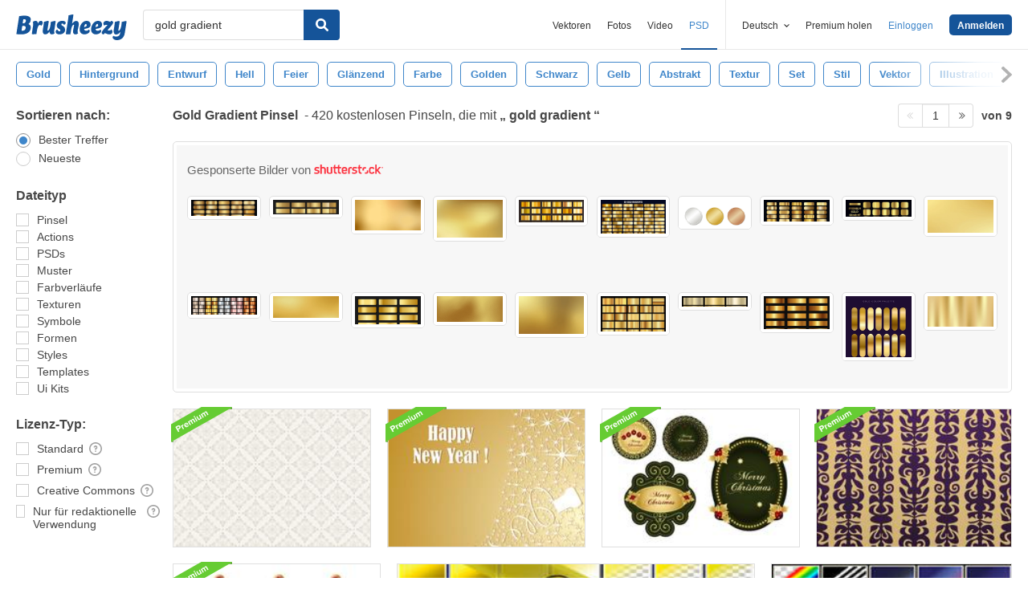

--- FILE ---
content_type: text/html; charset=utf-8
request_url: https://de.brusheezy.com/gratis/gold-gradient
body_size: 44655
content:
<!DOCTYPE html>
<!--[if lt IE 7]>      <html lang="de" xmlns:fb="http://developers.facebook.com/schema/" xmlns:og="http://opengraphprotocol.org/schema/" class="no-js lt-ie9 lt-ie8 lt-ie7"> <![endif]-->
<!--[if IE 7]>         <html lang="de" xmlns:fb="http://developers.facebook.com/schema/" xmlns:og="http://opengraphprotocol.org/schema/" class="no-js lt-ie9 lt-ie8"> <![endif]-->
<!--[if IE 8]>         <html lang="de" xmlns:fb="http://developers.facebook.com/schema/" xmlns:og="http://opengraphprotocol.org/schema/" class="no-js lt-ie9"> <![endif]-->
<!--[if IE 9]>         <html lang="de" xmlns:fb="http://developers.facebook.com/schema/" xmlns:og="http://opengraphprotocol.org/schema/" class="no-js ie9"> <![endif]-->
<!--[if gt IE 9]><!--> <html lang="de" xmlns:fb="http://developers.facebook.com/schema/" xmlns:og="http://opengraphprotocol.org/schema/" class="no-js"> <!--<![endif]-->
  <head>
	  <script type="text/javascript">window.country_code = "US";window.remote_ip_address = '52.14.15.3'</script>
              <!-- skipping hreflang -->

    
    <link rel="dns-prefetch" href="//static.brusheezy.com">
    <meta charset="utf-8">
    <meta http-equiv="X-UA-Compatible" content="IE=edge,chrome=1">
<script>window.NREUM||(NREUM={});NREUM.info={"beacon":"bam.nr-data.net","errorBeacon":"bam.nr-data.net","licenseKey":"NRJS-e38a0a5d9f3d7a161d2","applicationID":"682498450","transactionName":"J1kMFkBaWF9cREoRVwVEAQpXRhtAUVkS","queueTime":0,"applicationTime":508,"agent":""}</script>
<script>(window.NREUM||(NREUM={})).init={ajax:{deny_list:["bam.nr-data.net"]},feature_flags:["soft_nav"]};(window.NREUM||(NREUM={})).loader_config={licenseKey:"NRJS-e38a0a5d9f3d7a161d2",applicationID:"682498450",browserID:"682498528"};;/*! For license information please see nr-loader-rum-1.306.0.min.js.LICENSE.txt */
(()=>{var e,t,r={122:(e,t,r)=>{"use strict";r.d(t,{a:()=>i});var n=r(944);function i(e,t){try{if(!e||"object"!=typeof e)return(0,n.R)(3);if(!t||"object"!=typeof t)return(0,n.R)(4);const r=Object.create(Object.getPrototypeOf(t),Object.getOwnPropertyDescriptors(t)),a=0===Object.keys(r).length?e:r;for(let o in a)if(void 0!==e[o])try{if(null===e[o]){r[o]=null;continue}Array.isArray(e[o])&&Array.isArray(t[o])?r[o]=Array.from(new Set([...e[o],...t[o]])):"object"==typeof e[o]&&"object"==typeof t[o]?r[o]=i(e[o],t[o]):r[o]=e[o]}catch(e){r[o]||(0,n.R)(1,e)}return r}catch(e){(0,n.R)(2,e)}}},154:(e,t,r)=>{"use strict";r.d(t,{OF:()=>c,RI:()=>i,WN:()=>u,bv:()=>a,eN:()=>l,gm:()=>o,mw:()=>s,sb:()=>d});var n=r(863);const i="undefined"!=typeof window&&!!window.document,a="undefined"!=typeof WorkerGlobalScope&&("undefined"!=typeof self&&self instanceof WorkerGlobalScope&&self.navigator instanceof WorkerNavigator||"undefined"!=typeof globalThis&&globalThis instanceof WorkerGlobalScope&&globalThis.navigator instanceof WorkerNavigator),o=i?window:"undefined"!=typeof WorkerGlobalScope&&("undefined"!=typeof self&&self instanceof WorkerGlobalScope&&self||"undefined"!=typeof globalThis&&globalThis instanceof WorkerGlobalScope&&globalThis),s=Boolean("hidden"===o?.document?.visibilityState),c=/iPad|iPhone|iPod/.test(o.navigator?.userAgent),d=c&&"undefined"==typeof SharedWorker,u=((()=>{const e=o.navigator?.userAgent?.match(/Firefox[/\s](\d+\.\d+)/);Array.isArray(e)&&e.length>=2&&e[1]})(),Date.now()-(0,n.t)()),l=()=>"undefined"!=typeof PerformanceNavigationTiming&&o?.performance?.getEntriesByType("navigation")?.[0]?.responseStart},163:(e,t,r)=>{"use strict";r.d(t,{j:()=>E});var n=r(384),i=r(741);var a=r(555);r(860).K7.genericEvents;const o="experimental.resources",s="register",c=e=>{if(!e||"string"!=typeof e)return!1;try{document.createDocumentFragment().querySelector(e)}catch{return!1}return!0};var d=r(614),u=r(944),l=r(122);const f="[data-nr-mask]",g=e=>(0,l.a)(e,(()=>{const e={feature_flags:[],experimental:{allow_registered_children:!1,resources:!1},mask_selector:"*",block_selector:"[data-nr-block]",mask_input_options:{color:!1,date:!1,"datetime-local":!1,email:!1,month:!1,number:!1,range:!1,search:!1,tel:!1,text:!1,time:!1,url:!1,week:!1,textarea:!1,select:!1,password:!0}};return{ajax:{deny_list:void 0,block_internal:!0,enabled:!0,autoStart:!0},api:{get allow_registered_children(){return e.feature_flags.includes(s)||e.experimental.allow_registered_children},set allow_registered_children(t){e.experimental.allow_registered_children=t},duplicate_registered_data:!1},browser_consent_mode:{enabled:!1},distributed_tracing:{enabled:void 0,exclude_newrelic_header:void 0,cors_use_newrelic_header:void 0,cors_use_tracecontext_headers:void 0,allowed_origins:void 0},get feature_flags(){return e.feature_flags},set feature_flags(t){e.feature_flags=t},generic_events:{enabled:!0,autoStart:!0},harvest:{interval:30},jserrors:{enabled:!0,autoStart:!0},logging:{enabled:!0,autoStart:!0},metrics:{enabled:!0,autoStart:!0},obfuscate:void 0,page_action:{enabled:!0},page_view_event:{enabled:!0,autoStart:!0},page_view_timing:{enabled:!0,autoStart:!0},performance:{capture_marks:!1,capture_measures:!1,capture_detail:!0,resources:{get enabled(){return e.feature_flags.includes(o)||e.experimental.resources},set enabled(t){e.experimental.resources=t},asset_types:[],first_party_domains:[],ignore_newrelic:!0}},privacy:{cookies_enabled:!0},proxy:{assets:void 0,beacon:void 0},session:{expiresMs:d.wk,inactiveMs:d.BB},session_replay:{autoStart:!0,enabled:!1,preload:!1,sampling_rate:10,error_sampling_rate:100,collect_fonts:!1,inline_images:!1,fix_stylesheets:!0,mask_all_inputs:!0,get mask_text_selector(){return e.mask_selector},set mask_text_selector(t){c(t)?e.mask_selector="".concat(t,",").concat(f):""===t||null===t?e.mask_selector=f:(0,u.R)(5,t)},get block_class(){return"nr-block"},get ignore_class(){return"nr-ignore"},get mask_text_class(){return"nr-mask"},get block_selector(){return e.block_selector},set block_selector(t){c(t)?e.block_selector+=",".concat(t):""!==t&&(0,u.R)(6,t)},get mask_input_options(){return e.mask_input_options},set mask_input_options(t){t&&"object"==typeof t?e.mask_input_options={...t,password:!0}:(0,u.R)(7,t)}},session_trace:{enabled:!0,autoStart:!0},soft_navigations:{enabled:!0,autoStart:!0},spa:{enabled:!0,autoStart:!0},ssl:void 0,user_actions:{enabled:!0,elementAttributes:["id","className","tagName","type"]}}})());var p=r(154),m=r(324);let h=0;const v={buildEnv:m.F3,distMethod:m.Xs,version:m.xv,originTime:p.WN},b={consented:!1},y={appMetadata:{},get consented(){return this.session?.state?.consent||b.consented},set consented(e){b.consented=e},customTransaction:void 0,denyList:void 0,disabled:!1,harvester:void 0,isolatedBacklog:!1,isRecording:!1,loaderType:void 0,maxBytes:3e4,obfuscator:void 0,onerror:void 0,ptid:void 0,releaseIds:{},session:void 0,timeKeeper:void 0,registeredEntities:[],jsAttributesMetadata:{bytes:0},get harvestCount(){return++h}},_=e=>{const t=(0,l.a)(e,y),r=Object.keys(v).reduce((e,t)=>(e[t]={value:v[t],writable:!1,configurable:!0,enumerable:!0},e),{});return Object.defineProperties(t,r)};var w=r(701);const x=e=>{const t=e.startsWith("http");e+="/",r.p=t?e:"https://"+e};var S=r(836),k=r(241);const R={accountID:void 0,trustKey:void 0,agentID:void 0,licenseKey:void 0,applicationID:void 0,xpid:void 0},A=e=>(0,l.a)(e,R),T=new Set;function E(e,t={},r,o){let{init:s,info:c,loader_config:d,runtime:u={},exposed:l=!0}=t;if(!c){const e=(0,n.pV)();s=e.init,c=e.info,d=e.loader_config}e.init=g(s||{}),e.loader_config=A(d||{}),c.jsAttributes??={},p.bv&&(c.jsAttributes.isWorker=!0),e.info=(0,a.D)(c);const f=e.init,m=[c.beacon,c.errorBeacon];T.has(e.agentIdentifier)||(f.proxy.assets&&(x(f.proxy.assets),m.push(f.proxy.assets)),f.proxy.beacon&&m.push(f.proxy.beacon),e.beacons=[...m],function(e){const t=(0,n.pV)();Object.getOwnPropertyNames(i.W.prototype).forEach(r=>{const n=i.W.prototype[r];if("function"!=typeof n||"constructor"===n)return;let a=t[r];e[r]&&!1!==e.exposed&&"micro-agent"!==e.runtime?.loaderType&&(t[r]=(...t)=>{const n=e[r](...t);return a?a(...t):n})})}(e),(0,n.US)("activatedFeatures",w.B),e.runSoftNavOverSpa&&=!0===f.soft_navigations.enabled&&f.feature_flags.includes("soft_nav")),u.denyList=[...f.ajax.deny_list||[],...f.ajax.block_internal?m:[]],u.ptid=e.agentIdentifier,u.loaderType=r,e.runtime=_(u),T.has(e.agentIdentifier)||(e.ee=S.ee.get(e.agentIdentifier),e.exposed=l,(0,k.W)({agentIdentifier:e.agentIdentifier,drained:!!w.B?.[e.agentIdentifier],type:"lifecycle",name:"initialize",feature:void 0,data:e.config})),T.add(e.agentIdentifier)}},234:(e,t,r)=>{"use strict";r.d(t,{W:()=>a});var n=r(836),i=r(687);class a{constructor(e,t){this.agentIdentifier=e,this.ee=n.ee.get(e),this.featureName=t,this.blocked=!1}deregisterDrain(){(0,i.x3)(this.agentIdentifier,this.featureName)}}},241:(e,t,r)=>{"use strict";r.d(t,{W:()=>a});var n=r(154);const i="newrelic";function a(e={}){try{n.gm.dispatchEvent(new CustomEvent(i,{detail:e}))}catch(e){}}},261:(e,t,r)=>{"use strict";r.d(t,{$9:()=>d,BL:()=>s,CH:()=>g,Dl:()=>_,Fw:()=>y,PA:()=>h,Pl:()=>n,Pv:()=>k,Tb:()=>l,U2:()=>a,V1:()=>S,Wb:()=>x,bt:()=>b,cD:()=>v,d3:()=>w,dT:()=>c,eY:()=>p,fF:()=>f,hG:()=>i,k6:()=>o,nb:()=>m,o5:()=>u});const n="api-",i="addPageAction",a="addToTrace",o="addRelease",s="finished",c="interaction",d="log",u="noticeError",l="pauseReplay",f="recordCustomEvent",g="recordReplay",p="register",m="setApplicationVersion",h="setCurrentRouteName",v="setCustomAttribute",b="setErrorHandler",y="setPageViewName",_="setUserId",w="start",x="wrapLogger",S="measure",k="consent"},289:(e,t,r)=>{"use strict";r.d(t,{GG:()=>o,Qr:()=>c,sB:()=>s});var n=r(878),i=r(389);function a(){return"undefined"==typeof document||"complete"===document.readyState}function o(e,t){if(a())return e();const r=(0,i.J)(e),o=setInterval(()=>{a()&&(clearInterval(o),r())},500);(0,n.sp)("load",r,t)}function s(e){if(a())return e();(0,n.DD)("DOMContentLoaded",e)}function c(e){if(a())return e();(0,n.sp)("popstate",e)}},324:(e,t,r)=>{"use strict";r.d(t,{F3:()=>i,Xs:()=>a,xv:()=>n});const n="1.306.0",i="PROD",a="CDN"},374:(e,t,r)=>{r.nc=(()=>{try{return document?.currentScript?.nonce}catch(e){}return""})()},384:(e,t,r)=>{"use strict";r.d(t,{NT:()=>o,US:()=>u,Zm:()=>s,bQ:()=>d,dV:()=>c,pV:()=>l});var n=r(154),i=r(863),a=r(910);const o={beacon:"bam.nr-data.net",errorBeacon:"bam.nr-data.net"};function s(){return n.gm.NREUM||(n.gm.NREUM={}),void 0===n.gm.newrelic&&(n.gm.newrelic=n.gm.NREUM),n.gm.NREUM}function c(){let e=s();return e.o||(e.o={ST:n.gm.setTimeout,SI:n.gm.setImmediate||n.gm.setInterval,CT:n.gm.clearTimeout,XHR:n.gm.XMLHttpRequest,REQ:n.gm.Request,EV:n.gm.Event,PR:n.gm.Promise,MO:n.gm.MutationObserver,FETCH:n.gm.fetch,WS:n.gm.WebSocket},(0,a.i)(...Object.values(e.o))),e}function d(e,t){let r=s();r.initializedAgents??={},t.initializedAt={ms:(0,i.t)(),date:new Date},r.initializedAgents[e]=t}function u(e,t){s()[e]=t}function l(){return function(){let e=s();const t=e.info||{};e.info={beacon:o.beacon,errorBeacon:o.errorBeacon,...t}}(),function(){let e=s();const t=e.init||{};e.init={...t}}(),c(),function(){let e=s();const t=e.loader_config||{};e.loader_config={...t}}(),s()}},389:(e,t,r)=>{"use strict";function n(e,t=500,r={}){const n=r?.leading||!1;let i;return(...r)=>{n&&void 0===i&&(e.apply(this,r),i=setTimeout(()=>{i=clearTimeout(i)},t)),n||(clearTimeout(i),i=setTimeout(()=>{e.apply(this,r)},t))}}function i(e){let t=!1;return(...r)=>{t||(t=!0,e.apply(this,r))}}r.d(t,{J:()=>i,s:()=>n})},555:(e,t,r)=>{"use strict";r.d(t,{D:()=>s,f:()=>o});var n=r(384),i=r(122);const a={beacon:n.NT.beacon,errorBeacon:n.NT.errorBeacon,licenseKey:void 0,applicationID:void 0,sa:void 0,queueTime:void 0,applicationTime:void 0,ttGuid:void 0,user:void 0,account:void 0,product:void 0,extra:void 0,jsAttributes:{},userAttributes:void 0,atts:void 0,transactionName:void 0,tNamePlain:void 0};function o(e){try{return!!e.licenseKey&&!!e.errorBeacon&&!!e.applicationID}catch(e){return!1}}const s=e=>(0,i.a)(e,a)},566:(e,t,r)=>{"use strict";r.d(t,{LA:()=>s,bz:()=>o});var n=r(154);const i="xxxxxxxx-xxxx-4xxx-yxxx-xxxxxxxxxxxx";function a(e,t){return e?15&e[t]:16*Math.random()|0}function o(){const e=n.gm?.crypto||n.gm?.msCrypto;let t,r=0;return e&&e.getRandomValues&&(t=e.getRandomValues(new Uint8Array(30))),i.split("").map(e=>"x"===e?a(t,r++).toString(16):"y"===e?(3&a()|8).toString(16):e).join("")}function s(e){const t=n.gm?.crypto||n.gm?.msCrypto;let r,i=0;t&&t.getRandomValues&&(r=t.getRandomValues(new Uint8Array(e)));const o=[];for(var s=0;s<e;s++)o.push(a(r,i++).toString(16));return o.join("")}},606:(e,t,r)=>{"use strict";r.d(t,{i:()=>a});var n=r(908);a.on=o;var i=a.handlers={};function a(e,t,r,a){o(a||n.d,i,e,t,r)}function o(e,t,r,i,a){a||(a="feature"),e||(e=n.d);var o=t[a]=t[a]||{};(o[r]=o[r]||[]).push([e,i])}},607:(e,t,r)=>{"use strict";r.d(t,{W:()=>n});const n=(0,r(566).bz)()},614:(e,t,r)=>{"use strict";r.d(t,{BB:()=>o,H3:()=>n,g:()=>d,iL:()=>c,tS:()=>s,uh:()=>i,wk:()=>a});const n="NRBA",i="SESSION",a=144e5,o=18e5,s={STARTED:"session-started",PAUSE:"session-pause",RESET:"session-reset",RESUME:"session-resume",UPDATE:"session-update"},c={SAME_TAB:"same-tab",CROSS_TAB:"cross-tab"},d={OFF:0,FULL:1,ERROR:2}},630:(e,t,r)=>{"use strict";r.d(t,{T:()=>n});const n=r(860).K7.pageViewEvent},646:(e,t,r)=>{"use strict";r.d(t,{y:()=>n});class n{constructor(e){this.contextId=e}}},687:(e,t,r)=>{"use strict";r.d(t,{Ak:()=>d,Ze:()=>f,x3:()=>u});var n=r(241),i=r(836),a=r(606),o=r(860),s=r(646);const c={};function d(e,t){const r={staged:!1,priority:o.P3[t]||0};l(e),c[e].get(t)||c[e].set(t,r)}function u(e,t){e&&c[e]&&(c[e].get(t)&&c[e].delete(t),p(e,t,!1),c[e].size&&g(e))}function l(e){if(!e)throw new Error("agentIdentifier required");c[e]||(c[e]=new Map)}function f(e="",t="feature",r=!1){if(l(e),!e||!c[e].get(t)||r)return p(e,t);c[e].get(t).staged=!0,g(e)}function g(e){const t=Array.from(c[e]);t.every(([e,t])=>t.staged)&&(t.sort((e,t)=>e[1].priority-t[1].priority),t.forEach(([t])=>{c[e].delete(t),p(e,t)}))}function p(e,t,r=!0){const o=e?i.ee.get(e):i.ee,c=a.i.handlers;if(!o.aborted&&o.backlog&&c){if((0,n.W)({agentIdentifier:e,type:"lifecycle",name:"drain",feature:t}),r){const e=o.backlog[t],r=c[t];if(r){for(let t=0;e&&t<e.length;++t)m(e[t],r);Object.entries(r).forEach(([e,t])=>{Object.values(t||{}).forEach(t=>{t[0]?.on&&t[0]?.context()instanceof s.y&&t[0].on(e,t[1])})})}}o.isolatedBacklog||delete c[t],o.backlog[t]=null,o.emit("drain-"+t,[])}}function m(e,t){var r=e[1];Object.values(t[r]||{}).forEach(t=>{var r=e[0];if(t[0]===r){var n=t[1],i=e[3],a=e[2];n.apply(i,a)}})}},699:(e,t,r)=>{"use strict";r.d(t,{It:()=>a,KC:()=>s,No:()=>i,qh:()=>o});var n=r(860);const i=16e3,a=1e6,o="SESSION_ERROR",s={[n.K7.logging]:!0,[n.K7.genericEvents]:!1,[n.K7.jserrors]:!1,[n.K7.ajax]:!1}},701:(e,t,r)=>{"use strict";r.d(t,{B:()=>a,t:()=>o});var n=r(241);const i=new Set,a={};function o(e,t){const r=t.agentIdentifier;a[r]??={},e&&"object"==typeof e&&(i.has(r)||(t.ee.emit("rumresp",[e]),a[r]=e,i.add(r),(0,n.W)({agentIdentifier:r,loaded:!0,drained:!0,type:"lifecycle",name:"load",feature:void 0,data:e})))}},741:(e,t,r)=>{"use strict";r.d(t,{W:()=>a});var n=r(944),i=r(261);class a{#e(e,...t){if(this[e]!==a.prototype[e])return this[e](...t);(0,n.R)(35,e)}addPageAction(e,t){return this.#e(i.hG,e,t)}register(e){return this.#e(i.eY,e)}recordCustomEvent(e,t){return this.#e(i.fF,e,t)}setPageViewName(e,t){return this.#e(i.Fw,e,t)}setCustomAttribute(e,t,r){return this.#e(i.cD,e,t,r)}noticeError(e,t){return this.#e(i.o5,e,t)}setUserId(e){return this.#e(i.Dl,e)}setApplicationVersion(e){return this.#e(i.nb,e)}setErrorHandler(e){return this.#e(i.bt,e)}addRelease(e,t){return this.#e(i.k6,e,t)}log(e,t){return this.#e(i.$9,e,t)}start(){return this.#e(i.d3)}finished(e){return this.#e(i.BL,e)}recordReplay(){return this.#e(i.CH)}pauseReplay(){return this.#e(i.Tb)}addToTrace(e){return this.#e(i.U2,e)}setCurrentRouteName(e){return this.#e(i.PA,e)}interaction(e){return this.#e(i.dT,e)}wrapLogger(e,t,r){return this.#e(i.Wb,e,t,r)}measure(e,t){return this.#e(i.V1,e,t)}consent(e){return this.#e(i.Pv,e)}}},782:(e,t,r)=>{"use strict";r.d(t,{T:()=>n});const n=r(860).K7.pageViewTiming},836:(e,t,r)=>{"use strict";r.d(t,{P:()=>s,ee:()=>c});var n=r(384),i=r(990),a=r(646),o=r(607);const s="nr@context:".concat(o.W),c=function e(t,r){var n={},o={},u={},l=!1;try{l=16===r.length&&d.initializedAgents?.[r]?.runtime.isolatedBacklog}catch(e){}var f={on:p,addEventListener:p,removeEventListener:function(e,t){var r=n[e];if(!r)return;for(var i=0;i<r.length;i++)r[i]===t&&r.splice(i,1)},emit:function(e,r,n,i,a){!1!==a&&(a=!0);if(c.aborted&&!i)return;t&&a&&t.emit(e,r,n);var s=g(n);m(e).forEach(e=>{e.apply(s,r)});var d=v()[o[e]];d&&d.push([f,e,r,s]);return s},get:h,listeners:m,context:g,buffer:function(e,t){const r=v();if(t=t||"feature",f.aborted)return;Object.entries(e||{}).forEach(([e,n])=>{o[n]=t,t in r||(r[t]=[])})},abort:function(){f._aborted=!0,Object.keys(f.backlog).forEach(e=>{delete f.backlog[e]})},isBuffering:function(e){return!!v()[o[e]]},debugId:r,backlog:l?{}:t&&"object"==typeof t.backlog?t.backlog:{},isolatedBacklog:l};return Object.defineProperty(f,"aborted",{get:()=>{let e=f._aborted||!1;return e||(t&&(e=t.aborted),e)}}),f;function g(e){return e&&e instanceof a.y?e:e?(0,i.I)(e,s,()=>new a.y(s)):new a.y(s)}function p(e,t){n[e]=m(e).concat(t)}function m(e){return n[e]||[]}function h(t){return u[t]=u[t]||e(f,t)}function v(){return f.backlog}}(void 0,"globalEE"),d=(0,n.Zm)();d.ee||(d.ee=c)},843:(e,t,r)=>{"use strict";r.d(t,{G:()=>a,u:()=>i});var n=r(878);function i(e,t=!1,r,i){(0,n.DD)("visibilitychange",function(){if(t)return void("hidden"===document.visibilityState&&e());e(document.visibilityState)},r,i)}function a(e,t,r){(0,n.sp)("pagehide",e,t,r)}},860:(e,t,r)=>{"use strict";r.d(t,{$J:()=>u,K7:()=>c,P3:()=>d,XX:()=>i,Yy:()=>s,df:()=>a,qY:()=>n,v4:()=>o});const n="events",i="jserrors",a="browser/blobs",o="rum",s="browser/logs",c={ajax:"ajax",genericEvents:"generic_events",jserrors:i,logging:"logging",metrics:"metrics",pageAction:"page_action",pageViewEvent:"page_view_event",pageViewTiming:"page_view_timing",sessionReplay:"session_replay",sessionTrace:"session_trace",softNav:"soft_navigations",spa:"spa"},d={[c.pageViewEvent]:1,[c.pageViewTiming]:2,[c.metrics]:3,[c.jserrors]:4,[c.spa]:5,[c.ajax]:6,[c.sessionTrace]:7,[c.softNav]:8,[c.sessionReplay]:9,[c.logging]:10,[c.genericEvents]:11},u={[c.pageViewEvent]:o,[c.pageViewTiming]:n,[c.ajax]:n,[c.spa]:n,[c.softNav]:n,[c.metrics]:i,[c.jserrors]:i,[c.sessionTrace]:a,[c.sessionReplay]:a,[c.logging]:s,[c.genericEvents]:"ins"}},863:(e,t,r)=>{"use strict";function n(){return Math.floor(performance.now())}r.d(t,{t:()=>n})},878:(e,t,r)=>{"use strict";function n(e,t){return{capture:e,passive:!1,signal:t}}function i(e,t,r=!1,i){window.addEventListener(e,t,n(r,i))}function a(e,t,r=!1,i){document.addEventListener(e,t,n(r,i))}r.d(t,{DD:()=>a,jT:()=>n,sp:()=>i})},908:(e,t,r)=>{"use strict";r.d(t,{d:()=>n,p:()=>i});var n=r(836).ee.get("handle");function i(e,t,r,i,a){a?(a.buffer([e],i),a.emit(e,t,r)):(n.buffer([e],i),n.emit(e,t,r))}},910:(e,t,r)=>{"use strict";r.d(t,{i:()=>a});var n=r(944);const i=new Map;function a(...e){return e.every(e=>{if(i.has(e))return i.get(e);const t="function"==typeof e?e.toString():"",r=t.includes("[native code]"),a=t.includes("nrWrapper");return r||a||(0,n.R)(64,e?.name||t),i.set(e,r),r})}},944:(e,t,r)=>{"use strict";r.d(t,{R:()=>i});var n=r(241);function i(e,t){"function"==typeof console.debug&&(console.debug("New Relic Warning: https://github.com/newrelic/newrelic-browser-agent/blob/main/docs/warning-codes.md#".concat(e),t),(0,n.W)({agentIdentifier:null,drained:null,type:"data",name:"warn",feature:"warn",data:{code:e,secondary:t}}))}},969:(e,t,r)=>{"use strict";r.d(t,{TZ:()=>n,XG:()=>s,rs:()=>i,xV:()=>o,z_:()=>a});const n=r(860).K7.metrics,i="sm",a="cm",o="storeSupportabilityMetrics",s="storeEventMetrics"},990:(e,t,r)=>{"use strict";r.d(t,{I:()=>i});var n=Object.prototype.hasOwnProperty;function i(e,t,r){if(n.call(e,t))return e[t];var i=r();if(Object.defineProperty&&Object.keys)try{return Object.defineProperty(e,t,{value:i,writable:!0,enumerable:!1}),i}catch(e){}return e[t]=i,i}}},n={};function i(e){var t=n[e];if(void 0!==t)return t.exports;var a=n[e]={exports:{}};return r[e](a,a.exports,i),a.exports}i.m=r,i.d=(e,t)=>{for(var r in t)i.o(t,r)&&!i.o(e,r)&&Object.defineProperty(e,r,{enumerable:!0,get:t[r]})},i.f={},i.e=e=>Promise.all(Object.keys(i.f).reduce((t,r)=>(i.f[r](e,t),t),[])),i.u=e=>"nr-rum-1.306.0.min.js",i.o=(e,t)=>Object.prototype.hasOwnProperty.call(e,t),e={},t="NRBA-1.306.0.PROD:",i.l=(r,n,a,o)=>{if(e[r])e[r].push(n);else{var s,c;if(void 0!==a)for(var d=document.getElementsByTagName("script"),u=0;u<d.length;u++){var l=d[u];if(l.getAttribute("src")==r||l.getAttribute("data-webpack")==t+a){s=l;break}}if(!s){c=!0;var f={296:"sha512-XHJAyYwsxAD4jnOFenBf2aq49/pv28jKOJKs7YGQhagYYI2Zk8nHflZPdd7WiilkmEkgIZQEFX4f1AJMoyzKwA=="};(s=document.createElement("script")).charset="utf-8",i.nc&&s.setAttribute("nonce",i.nc),s.setAttribute("data-webpack",t+a),s.src=r,0!==s.src.indexOf(window.location.origin+"/")&&(s.crossOrigin="anonymous"),f[o]&&(s.integrity=f[o])}e[r]=[n];var g=(t,n)=>{s.onerror=s.onload=null,clearTimeout(p);var i=e[r];if(delete e[r],s.parentNode&&s.parentNode.removeChild(s),i&&i.forEach(e=>e(n)),t)return t(n)},p=setTimeout(g.bind(null,void 0,{type:"timeout",target:s}),12e4);s.onerror=g.bind(null,s.onerror),s.onload=g.bind(null,s.onload),c&&document.head.appendChild(s)}},i.r=e=>{"undefined"!=typeof Symbol&&Symbol.toStringTag&&Object.defineProperty(e,Symbol.toStringTag,{value:"Module"}),Object.defineProperty(e,"__esModule",{value:!0})},i.p="https://js-agent.newrelic.com/",(()=>{var e={374:0,840:0};i.f.j=(t,r)=>{var n=i.o(e,t)?e[t]:void 0;if(0!==n)if(n)r.push(n[2]);else{var a=new Promise((r,i)=>n=e[t]=[r,i]);r.push(n[2]=a);var o=i.p+i.u(t),s=new Error;i.l(o,r=>{if(i.o(e,t)&&(0!==(n=e[t])&&(e[t]=void 0),n)){var a=r&&("load"===r.type?"missing":r.type),o=r&&r.target&&r.target.src;s.message="Loading chunk "+t+" failed: ("+a+": "+o+")",s.name="ChunkLoadError",s.type=a,s.request=o,n[1](s)}},"chunk-"+t,t)}};var t=(t,r)=>{var n,a,[o,s,c]=r,d=0;if(o.some(t=>0!==e[t])){for(n in s)i.o(s,n)&&(i.m[n]=s[n]);if(c)c(i)}for(t&&t(r);d<o.length;d++)a=o[d],i.o(e,a)&&e[a]&&e[a][0](),e[a]=0},r=self["webpackChunk:NRBA-1.306.0.PROD"]=self["webpackChunk:NRBA-1.306.0.PROD"]||[];r.forEach(t.bind(null,0)),r.push=t.bind(null,r.push.bind(r))})(),(()=>{"use strict";i(374);var e=i(566),t=i(741);class r extends t.W{agentIdentifier=(0,e.LA)(16)}var n=i(860);const a=Object.values(n.K7);var o=i(163);var s=i(908),c=i(863),d=i(261),u=i(241),l=i(944),f=i(701),g=i(969);function p(e,t,i,a){const o=a||i;!o||o[e]&&o[e]!==r.prototype[e]||(o[e]=function(){(0,s.p)(g.xV,["API/"+e+"/called"],void 0,n.K7.metrics,i.ee),(0,u.W)({agentIdentifier:i.agentIdentifier,drained:!!f.B?.[i.agentIdentifier],type:"data",name:"api",feature:d.Pl+e,data:{}});try{return t.apply(this,arguments)}catch(e){(0,l.R)(23,e)}})}function m(e,t,r,n,i){const a=e.info;null===r?delete a.jsAttributes[t]:a.jsAttributes[t]=r,(i||null===r)&&(0,s.p)(d.Pl+n,[(0,c.t)(),t,r],void 0,"session",e.ee)}var h=i(687),v=i(234),b=i(289),y=i(154),_=i(384);const w=e=>y.RI&&!0===e?.privacy.cookies_enabled;function x(e){return!!(0,_.dV)().o.MO&&w(e)&&!0===e?.session_trace.enabled}var S=i(389),k=i(699);class R extends v.W{constructor(e,t){super(e.agentIdentifier,t),this.agentRef=e,this.abortHandler=void 0,this.featAggregate=void 0,this.loadedSuccessfully=void 0,this.onAggregateImported=new Promise(e=>{this.loadedSuccessfully=e}),this.deferred=Promise.resolve(),!1===e.init[this.featureName].autoStart?this.deferred=new Promise((t,r)=>{this.ee.on("manual-start-all",(0,S.J)(()=>{(0,h.Ak)(e.agentIdentifier,this.featureName),t()}))}):(0,h.Ak)(e.agentIdentifier,t)}importAggregator(e,t,r={}){if(this.featAggregate)return;const n=async()=>{let n;await this.deferred;try{if(w(e.init)){const{setupAgentSession:t}=await i.e(296).then(i.bind(i,305));n=t(e)}}catch(e){(0,l.R)(20,e),this.ee.emit("internal-error",[e]),(0,s.p)(k.qh,[e],void 0,this.featureName,this.ee)}try{if(!this.#t(this.featureName,n,e.init))return(0,h.Ze)(this.agentIdentifier,this.featureName),void this.loadedSuccessfully(!1);const{Aggregate:i}=await t();this.featAggregate=new i(e,r),e.runtime.harvester.initializedAggregates.push(this.featAggregate),this.loadedSuccessfully(!0)}catch(e){(0,l.R)(34,e),this.abortHandler?.(),(0,h.Ze)(this.agentIdentifier,this.featureName,!0),this.loadedSuccessfully(!1),this.ee&&this.ee.abort()}};y.RI?(0,b.GG)(()=>n(),!0):n()}#t(e,t,r){if(this.blocked)return!1;switch(e){case n.K7.sessionReplay:return x(r)&&!!t;case n.K7.sessionTrace:return!!t;default:return!0}}}var A=i(630),T=i(614);class E extends R{static featureName=A.T;constructor(e){var t;super(e,A.T),this.setupInspectionEvents(e.agentIdentifier),t=e,p(d.Fw,function(e,r){"string"==typeof e&&("/"!==e.charAt(0)&&(e="/"+e),t.runtime.customTransaction=(r||"http://custom.transaction")+e,(0,s.p)(d.Pl+d.Fw,[(0,c.t)()],void 0,void 0,t.ee))},t),this.importAggregator(e,()=>i.e(296).then(i.bind(i,943)))}setupInspectionEvents(e){const t=(t,r)=>{t&&(0,u.W)({agentIdentifier:e,timeStamp:t.timeStamp,loaded:"complete"===t.target.readyState,type:"window",name:r,data:t.target.location+""})};(0,b.sB)(e=>{t(e,"DOMContentLoaded")}),(0,b.GG)(e=>{t(e,"load")}),(0,b.Qr)(e=>{t(e,"navigate")}),this.ee.on(T.tS.UPDATE,(t,r)=>{(0,u.W)({agentIdentifier:e,type:"lifecycle",name:"session",data:r})})}}var N=i(843),I=i(782);class j extends R{static featureName=I.T;constructor(e){super(e,I.T),y.RI&&((0,N.u)(()=>(0,s.p)("docHidden",[(0,c.t)()],void 0,I.T,this.ee),!0),(0,N.G)(()=>(0,s.p)("winPagehide",[(0,c.t)()],void 0,I.T,this.ee)),this.importAggregator(e,()=>i.e(296).then(i.bind(i,117))))}}class P extends R{static featureName=g.TZ;constructor(e){super(e,g.TZ),y.RI&&document.addEventListener("securitypolicyviolation",e=>{(0,s.p)(g.xV,["Generic/CSPViolation/Detected"],void 0,this.featureName,this.ee)}),this.importAggregator(e,()=>i.e(296).then(i.bind(i,623)))}}new class extends r{constructor(e){var t;(super(),y.gm)?(this.features={},(0,_.bQ)(this.agentIdentifier,this),this.desiredFeatures=new Set(e.features||[]),this.desiredFeatures.add(E),this.runSoftNavOverSpa=[...this.desiredFeatures].some(e=>e.featureName===n.K7.softNav),(0,o.j)(this,e,e.loaderType||"agent"),t=this,p(d.cD,function(e,r,n=!1){if("string"==typeof e){if(["string","number","boolean"].includes(typeof r)||null===r)return m(t,e,r,d.cD,n);(0,l.R)(40,typeof r)}else(0,l.R)(39,typeof e)},t),function(e){p(d.Dl,function(t){if("string"==typeof t||null===t)return m(e,"enduser.id",t,d.Dl,!0);(0,l.R)(41,typeof t)},e)}(this),function(e){p(d.nb,function(t){if("string"==typeof t||null===t)return m(e,"application.version",t,d.nb,!1);(0,l.R)(42,typeof t)},e)}(this),function(e){p(d.d3,function(){e.ee.emit("manual-start-all")},e)}(this),function(e){p(d.Pv,function(t=!0){if("boolean"==typeof t){if((0,s.p)(d.Pl+d.Pv,[t],void 0,"session",e.ee),e.runtime.consented=t,t){const t=e.features.page_view_event;t.onAggregateImported.then(e=>{const r=t.featAggregate;e&&!r.sentRum&&r.sendRum()})}}else(0,l.R)(65,typeof t)},e)}(this),this.run()):(0,l.R)(21)}get config(){return{info:this.info,init:this.init,loader_config:this.loader_config,runtime:this.runtime}}get api(){return this}run(){try{const e=function(e){const t={};return a.forEach(r=>{t[r]=!!e[r]?.enabled}),t}(this.init),t=[...this.desiredFeatures];t.sort((e,t)=>n.P3[e.featureName]-n.P3[t.featureName]),t.forEach(t=>{if(!e[t.featureName]&&t.featureName!==n.K7.pageViewEvent)return;if(this.runSoftNavOverSpa&&t.featureName===n.K7.spa)return;if(!this.runSoftNavOverSpa&&t.featureName===n.K7.softNav)return;const r=function(e){switch(e){case n.K7.ajax:return[n.K7.jserrors];case n.K7.sessionTrace:return[n.K7.ajax,n.K7.pageViewEvent];case n.K7.sessionReplay:return[n.K7.sessionTrace];case n.K7.pageViewTiming:return[n.K7.pageViewEvent];default:return[]}}(t.featureName).filter(e=>!(e in this.features));r.length>0&&(0,l.R)(36,{targetFeature:t.featureName,missingDependencies:r}),this.features[t.featureName]=new t(this)})}catch(e){(0,l.R)(22,e);for(const e in this.features)this.features[e].abortHandler?.();const t=(0,_.Zm)();delete t.initializedAgents[this.agentIdentifier]?.features,delete this.sharedAggregator;return t.ee.get(this.agentIdentifier).abort(),!1}}}({features:[E,j,P],loaderType:"lite"})})()})();</script>
    <meta name="viewport" content="width=device-width, initial-scale=1.0, minimum-scale=1.0" />
    <title>Gold Gradient Kostenlos Pinsel - (420 Free Downloads)</title>
<meta content="420 Das Beste Gold Gradient Kostenlos Pinsel Downloads von der Brusheezy Community. Gold Gradient Kostenlos Pinsel Lizenziert unter Creative Commons, Open Source und mehr!" name="description" />
<meta content="Brusheezy" property="og:site_name" />
<meta content="Gold Gradient Kostenlos Pinsel - (420 Free Downloads)" property="og:title" />
<meta content="https://de.brusheezy.com/gratis/gold-gradient" property="og:url" />
<meta content="de_DE" property="og:locale" />
<meta content="en_US" property="og:locale:alternate" />
<meta content="es_ES" property="og:locale:alternate" />
<meta content="fr_FR" property="og:locale:alternate" />
<meta content="nl_NL" property="og:locale:alternate" />
<meta content="pt_BR" property="og:locale:alternate" />
<meta content="sv_SE" property="og:locale:alternate" />
<meta content="https://static.brusheezy.com/system/resources/previews/000/017/333/original/the-ultimate-gradients-pack-2.jpg" property="og:image" />
    <link href="/favicon.ico" rel="shortcut icon"></link><link href="/favicon.png" rel="icon" sizes="48x48" type="image/png"></link><link href="/apple-touch-icon-precomposed.png" rel="apple-touch-icon-precomposed"></link>
    <link href="https://maxcdn.bootstrapcdn.com/font-awesome/4.6.3/css/font-awesome.min.css" media="screen" rel="stylesheet" type="text/css" />
    <script src="https://static.brusheezy.com/assets/modernizr.custom.83825-93372fb200ead74f1d44254d993c5440.js" type="text/javascript"></script>
    <link href="https://static.brusheezy.com/assets/application-e6fc89b3e1f8c6290743690971644994.css" media="screen" rel="stylesheet" type="text/css" />
    <link href="https://static.brusheezy.com/assets/print-ac38768f09270df2214d2c500c647adc.css" media="print" rel="stylesheet" type="text/css" />
    <link href="https://feeds.feedburner.com/eezyinc/brusheezy-images" rel="alternate" title="RSS" type="application/rss+xml" />

          <link rel="canonical" href="https://de.brusheezy.com/gratis/gold-gradient">


    <meta content="authenticity_token" name="csrf-param" />
<meta content="l8SFcL7xjFIVjVz0fclSMz9DCUirPCF1ch/Y2oLNODw=" name="csrf-token" />
    <!-- Begin TextBlock "HTML - Head" -->
<meta name="google-site-verification" content="pfGHD8M12iD8MZoiUsSycicUuSitnj2scI2cB_MvoYw" />
<meta name="google-site-verification" content="b4_frnI9j9l6Hs7d1QntimjvrZOtJ8x8ykl7RfeJS2Y" />
<meta name="tinfoil-site-verification" content="6d4a376b35cc11699dd86a787c7b5ae10b5c70f0" />
<meta name="msvalidate.01" content="9E7A3F56C01FB9B69FCDD1FBD287CAE4" />
<meta name="p:domain_verify" content="e95f03b955f8191de30e476f8527821e"/>
<meta property="fb:page_id" content="111431139680" />
<meta name="google" content="nositelinkssearchbox" />
<meta name="referrer" content="unsafe-url" />
<!--<script type="text/javascript" src="http://api.xeezy.com/api.min.js"></script>-->
<!--<script async src="//cdn-s2s.buysellads.net/pub/brusheezy.js" data-cfasync="false"></script>-->
<link href="https://plus.google.com/116840303500574370724" rel="publisher" />

<script>
  var iStockCoupon = { 
    // --- ADMIN CONIG----
    Code: 'EEZYOFF14', 
    Message: 'Hurry! Offer Expires 10/31/2013',
    // -------------------

    showPopup: function() {
      var win = window.open("", "istock-sale", "width=520,height=320");
      var wrap = win.document.createElement('div'); 
      wrap.setAttribute('class', 'sale-wrapper');
      
      var logo = win.document.createElement('img');
      logo.setAttribute('src', '//static.vecteezy.com/system/assets/asset_files/000/000/171/original/new-istock-logo.jpg');
      wrap.appendChild(logo);
      
      var code = win.document.createElement('div');
      code.setAttribute('class','code');
      code.appendChild(win.document.createTextNode(iStockCoupon.Code));
      wrap.appendChild(code);
      
      var expires = win.document.createElement('div');
      expires.setAttribute('class','expire');
      expires.appendChild(win.document.createTextNode(iStockCoupon.Message));
      wrap.appendChild(expires);
      
      var close = win.document.createElement('a');
      close.setAttribute('href', '#');
      close.appendChild(win.document.createTextNode('Close Window'));
      wrap.appendChild(close);
      
      var style = win.document.createElement('style');
      close.setAttribute('onclick', 'window.close()');
  
      style.appendChild(win.document.createTextNode("a{margin-top: 40px;display:block;font-size:12px;color:rgb(73,149,203);text-decoration:none;} .expire{margin-top:16px;color: rgb(81,81,81);font-size:24px;} .code{margin-top:20px;font-size:50px;font-weight:700;text-transform:uppercase;} img{margin-top:44px;} body{padding:0;margin:0;text-align:center;font-family:sans-serif;} .sale-wrapper{height:288px;border:16px solid #a1a1a1;}"));
      win.document.body.appendChild(style);
      win.document.body.appendChild(wrap);        
    },
  };

</script>
<script src="https://cdn.optimizely.com/js/168948327.js"></script>

<script>var AdminHideEezyPremiumPopup = false</script>
<!-- TradeDoubler site verification 2802548 -->



<!-- End TextBlock "HTML - Head" -->
      <link href="https://static.brusheezy.com/assets/splittests/new_search_ui-418ee10ba4943587578300e2dfed9bdf.css" media="screen" rel="stylesheet" type="text/css" />

  <script type="text/javascript">
    window.searchScope = 'External';
  </script>
    <link rel="next" href="https://de.brusheezy.com/gratis/gold-gradient?page=2" />


    <script type="application/ld+json">
      {
        "@context": "http://schema.org",
        "@type": "WebSite",
        "name": "brusheezy",
        "url": "https://www.brusheezy.com"
      }
   </script>

    <script type="application/ld+json">
      {
      "@context": "http://schema.org",
      "@type": "Organization",
      "url": "https://www.brusheezy.com",
      "logo": "https://static.brusheezy.com/assets/structured_data/brusheezy-logo-63a0370ba72197d03d41c8ee2a3fe30d.svg",
      "sameAs": [
        "https://www.facebook.com/brusheezy",
        "https://twitter.com/brusheezy",
        "https://pinterest.com/brusheezy/",
        "https://www.youtube.com/EezyInc",
        "https://instagram.com/eezy/",
        "https://www.snapchat.com/add/eezy",
        "https://google.com/+brusheezy"
      ]
     }
    </script>

    <script src="https://static.brusheezy.com/assets/sp-32e34cb9c56d3cd62718aba7a1338855.js" type="text/javascript"></script>
<script type="text/javascript">
  document.addEventListener('DOMContentLoaded', function() {
    snowplow('newTracker', 'sp', 'a.vecteezy.com', {
      appId: 'brusheezy_production',
      discoverRootDomain: true,
      eventMethod: 'beacon',
      cookieSameSite: 'Lax',
      context: {
        webPage: true,
        performanceTiming: true,
        gaCookies: true,
        geolocation: false
      }
    });
    snowplow('setUserIdFromCookie', 'rollout');
    snowplow('enableActivityTracking', {minimumVisitLength: 10, heartbeatDelay: 10});
    snowplow('enableLinkClickTracking');
    snowplow('trackPageView');
  });
</script>

  </head>

  <body class="proper-sticky-ads   full-width-search fullwidth has-sticky-header redesign-layout searches-show"
        data-site="brusheezy">
    
<link rel="preconnect" href="https://a.pub.network/" crossorigin />
<link rel="preconnect" href="https://b.pub.network/" crossorigin />
<link rel="preconnect" href="https://c.pub.network/" crossorigin />
<link rel="preconnect" href="https://d.pub.network/" crossorigin />
<link rel="preconnect" href="https://c.amazon-adsystem.com" crossorigin />
<link rel="preconnect" href="https://s.amazon-adsystem.com" crossorigin />
<link rel="preconnect" href="https://secure.quantserve.com/" crossorigin />
<link rel="preconnect" href="https://rules.quantcount.com/" crossorigin />
<link rel="preconnect" href="https://pixel.quantserve.com/" crossorigin />
<link rel="preconnect" href="https://btloader.com/" crossorigin />
<link rel="preconnect" href="https://api.btloader.com/" crossorigin />
<link rel="preconnect" href="https://confiant-integrations.global.ssl.fastly.net" crossorigin />
<link rel="stylesheet" href="https://a.pub.network/brusheezy-com/cls.css">
<script data-cfasync="false" type="text/javascript">
  var freestar = freestar || {};
  freestar.queue = freestar.queue || [];
  freestar.config = freestar.config || {};
  freestar.config.enabled_slots = [];
  freestar.initCallback = function () { (freestar.config.enabled_slots.length === 0) ? freestar.initCallbackCalled = false : freestar.newAdSlots(freestar.config.enabled_slots) }
</script>
<script src="https://a.pub.network/brusheezy-com/pubfig.min.js" data-cfasync="false" async></script>
<style>
.fs-sticky-footer {
  background: rgba(247, 247, 247, 0.9) !important;
}
</style>
<!-- Tag ID: brusheezy_1x1_bouncex -->
<div align="center" id="brusheezy_1x1_bouncex">
 <script data-cfasync="false" type="text/javascript">
  freestar.config.enabled_slots.push({ placementName: "brusheezy_1x1_bouncex", slotId: "brusheezy_1x1_bouncex" });
 </script>
</div>


      <script src="https://static.brusheezy.com/assets/partner-service-v3-b8d5668d95732f2d5a895618bbc192d0.js" type="text/javascript"></script>

<script type="text/javascript">
  window.partnerService = new window.PartnerService({
    baseUrl: 'https://p.sa7eer.com',
    site: 'brusheezy',
    contentType: "vector",
    locale: 'de',
    controllerName: 'searches',
    pageviewGuid: '42ea9683-9a80-49fe-aa7c-11505a53289a',
    sessionGuid: '40a370b4-9387-4c7f-8d9c-bd3fccee2a1d',
  });
</script>


    
      

    <div id="fb-root"></div>



      
<header class="ez-site-header ">
  <div class="max-inner is-logged-out">
    <div class='ez-site-header__logo'>
  <a href="https://de.brusheezy.com/" title="Brusheezy"><svg xmlns="http://www.w3.org/2000/svg" id="Layer_1" data-name="Layer 1" viewBox="0 0 248 57.8"><title>brusheezy-logo-color</title><path class="cls-1" d="M32.4,29.6c0,9.9-9.2,15.3-21.1,15.3-3.9,0-11-.6-11.3-.6L6.3,3.9A61.78,61.78,0,0,1,18,2.7c9.6,0,14.5,3,14.5,8.8a12.42,12.42,0,0,1-5.3,10.2A7.9,7.9,0,0,1,32.4,29.6Zm-11.3.1c0-2.8-1.7-3.9-4.6-3.9-1,0-2.1.1-3.2.2L11.7,36.6c.5,0,1,.1,1.5.1C18.4,36.7,21.1,34,21.1,29.7ZM15.6,10.9l-1.4,9h2.2c3.1,0,5.1-2.9,5.1-6,0-2.1-1.1-3.1-3.4-3.1A10.87,10.87,0,0,0,15.6,10.9Z" transform="translate(0 0)"></path><path class="cls-1" d="M55.3,14.4c2.6,0,4,1.6,4,4.4a8.49,8.49,0,0,1-3.6,6.8,3,3,0,0,0-2.7-2c-4.5,0-6.3,10.6-6.4,11.2L46,38.4l-.9,5.9c-3.1,0-6.9.3-8.1.3a4,4,0,0,1-2.2-1l.8-5.2,2-13,.1-.8c.8-5.4-.7-7.7-.7-7.7a9.11,9.11,0,0,1,6.1-2.5c3.4,0,5.2,2,5.3,6.3,1.2-3.1,3.2-6.3,6.9-6.3Z" transform="translate(0 0)"></path><path class="cls-1" d="M85.4,34.7c-.8,5.4.7,7.7.7,7.7A9.11,9.11,0,0,1,80,44.9c-3.5,0-5.3-2.2-5.3-6.7-2.4,3.7-5.6,6.7-9.7,6.7-4.4,0-6.4-3.7-5.3-11.2L61,25.6c.8-5,1-9,1-9,3.2-.6,7.3-2.1,8.8-2.1a4,4,0,0,1,2.2,1L71.4,25.7l-1.5,9.4c-.1.9,0,1.3.8,1.3,3.7,0,5.8-10.7,5.8-10.7.8-5,1-9,1-9,3.2-.6,7.3-2.1,8.8-2.1a4,4,0,0,1,2.2,1L86.9,25.8l-1.3,8.3Z" transform="translate(0 0)"></path><path class="cls-1" d="M103.3,14.4c4.5,0,7.8,1.6,7.8,4.5,0,3.2-3.9,4.5-3.9,4.5s-1.2-2.9-3.7-2.9a2,2,0,0,0-2.2,2,2.41,2.41,0,0,0,1.3,2.2l3.2,2a8.39,8.39,0,0,1,3.9,7.5c0,6.1-4.9,10.7-12.5,10.7-4.6,0-8.8-2-8.8-5.8,0-3.5,3.5-5.4,3.5-5.4S93.8,38,96.8,38A2,2,0,0,0,99,35.8a2.42,2.42,0,0,0-1.3-2.2l-3-1.9a7.74,7.74,0,0,1-3.8-7c.3-5.9,4.8-10.3,12.4-10.3Z" transform="translate(0 0)"></path><path class="cls-1" d="M138.1,34.8c-1.1,5.4.9,7.7.9,7.7a9.28,9.28,0,0,1-6.1,2.4c-4.3,0-6.3-3.2-5-10l.2-.9,1.8-9.6a.94.94,0,0,0-1-1.3c-3.6,0-5.7,10.9-5.7,11l-.7,4.5-.9,5.9c-3.1,0-6.9.3-8.1.3a4,4,0,0,1-2.2-1l.8-5.2,4.3-27.5c.8-5,1-9,1-9,3.2-.6,7.3-2.1,8.8-2.1a4,4,0,0,1,2.2,1l-3.1,19.9c2.4-3.5,5.5-6.3,9.5-6.3,4.4,0,6.8,3.8,5.3,11.2l-1.8,8.4Z" transform="translate(0 0)"></path><path class="cls-1" d="M167.1,22.9c0,4.4-2.4,7.3-8.4,8.5l-6.3,1.3c.5,2.8,2.2,4.1,5,4.1a8.32,8.32,0,0,0,5.8-2.7,3.74,3.74,0,0,1,1.8,3.1c0,3.7-5.5,7.6-11.9,7.6s-10.8-4.2-10.8-11.2c0-8.2,5.7-19.2,15.8-19.2,5.6,0,9,3.3,9,8.5Zm-10.6,4.2a2.63,2.63,0,0,0,1.7-2.8c0-1.2-.4-3-1.8-3-2.5,0-3.6,4.1-4,7.2Z" transform="translate(0 0)"></path><path class="cls-1" d="M192.9,22.9c0,4.4-2.4,7.3-8.4,8.5l-6.3,1.3c.5,2.8,2.2,4.1,5,4.1a8.32,8.32,0,0,0,5.8-2.7,3.74,3.74,0,0,1,1.8,3.1c0,3.7-5.5,7.6-11.9,7.6s-10.8-4.2-10.8-11.2c0-8.2,5.7-19.2,15.8-19.2,5.5,0,9,3.3,9,8.5Zm-10.7,4.2a2.63,2.63,0,0,0,1.7-2.8c0-1.2-.4-3-1.8-3-2.5,0-3.6,4.1-4,7.2Z" transform="translate(0 0)"></path><path class="cls-1" d="M213.9,33.8a7.72,7.72,0,0,1,2.2,5.4c0,4.5-3.7,5.7-6.9,5.7-4.1,0-7.1-2-10.2-3-.9,1-1.7,2-2.5,3,0,0-4.6-.1-4.6-3.3,0-3.9,6.4-10.5,13.3-18.1a19.88,19.88,0,0,0-2.2-.2c-3.9,0-5.4,2-5.4,2a8.19,8.19,0,0,1-1.8-5.4c.2-4.2,4.2-5.4,7.3-5.4,3.3,0,5.7,1.3,8.1,2.4l1.9-2.4s4.7.1,4.7,3.3c0,3.7-6.2,10.3-12.9,17.6a14.65,14.65,0,0,0,4,.7,6.22,6.22,0,0,0,5-2.3Z" transform="translate(0 0)"></path><path class="cls-1" d="M243.8,42.3c-1.7,10.3-8.6,15.5-17.4,15.5-5.6,0-9.8-3-9.8-6.4a3.85,3.85,0,0,1,1.9-3.3,8.58,8.58,0,0,0,5.7,1.8c3.5,0,8.3-1.5,9.1-6.9l.7-4.2c-2.4,3.5-5.5,6.3-9.5,6.3-4.4,0-6.4-3.7-5.3-11.2l1.3-8.1c.8-5,1-9,1-9,3.2-.6,7.3-2.1,8.8-2.1a4,4,0,0,1,2.2,1l-1.6,10.2-1.5,9.4c-.1.9,0,1.3.8,1.3,3.7,0,5.8-10.7,5.8-10.7.8-5,1-9,1-9,3.2-.6,7.3-2.1,8.8-2.1a4,4,0,0,1,2.2,1L246.4,26Z" transform="translate(0 0)"></path></svg>
</a>
</div>


      <nav class="ez-site-header__main-nav logged-out-nav">
    <ul class="ez-site-header__header-menu">
        <div class="ez-site-header__app-links-wrapper" data-target="ez-mobile-menu.appLinksWrapper">
          <li class="ez-site-header__menu-item ez-site-header__menu-item--app-link "
              data-target="ez-mobile-menu.appLink" >
            <a href="https://de.vecteezy.com" target="_blank">Vektoren</a>
          </li>

          <li class="ez-site-header__menu-item ez-site-header__menu-item--app-link "
              data-target="ez-mobile-menu.appLink" >
            <a href="https://de.vecteezy.com/fotos-kostenlos" target="_blank">Fotos</a>
          </li>

          <li class="ez-site-header__menu-item ez-site-header__menu-item--app-link"
              data-target="ez-mobile-menu.appLink" >
            <a href="https://de.videezy.com" target="_blank">Video</a>
          </li>

          <li class="ez-site-header__menu-item ez-site-header__menu-item--app-link active-menu-item"
              data-target="ez-mobile-menu.appLink" >
            <a href="https://de.brusheezy.com" target="_blank">PSD</a>
          </li>
        </div>

        <div class="ez-site-header__separator"></div>

        <li class="ez-site-header__locale_prompt ez-site-header__menu-item"
            data-action="toggle-language-switcher"
            data-switcher-target="ez-site-header__lang_selector">
          <span>
            Deutsch
            <!-- Generator: Adobe Illustrator 21.0.2, SVG Export Plug-In . SVG Version: 6.00 Build 0)  --><svg xmlns="http://www.w3.org/2000/svg" xmlns:xlink="http://www.w3.org/1999/xlink" version="1.1" id="Layer_1" x="0px" y="0px" viewBox="0 0 11.9 7.1" style="enable-background:new 0 0 11.9 7.1;" xml:space="preserve" class="ez-site-header__menu-arrow">
<polygon points="11.9,1.5 10.6,0 6,4.3 1.4,0 0,1.5 6,7.1 "></polygon>
</svg>

          </span>

          
<div id="ez-site-header__lang_selector" class="ez-language-switcher ez-tooltip ez-tooltip--arrow-top">
  <div class="ez-tooltip__arrow ez-tooltip__arrow--middle"></div>
  <div class="ez-tooltip__content">
    <ul>
        <li>
          <a href="https://www.brusheezy.com/free/gold-gradient" class="nested-locale-switcher-link en" data-locale="en" rel="nofollow">English</a>        </li>
        <li>
          <a href="https://es.brusheezy.com/libre/gold-gradient" class="nested-locale-switcher-link es" data-locale="es" rel="nofollow">Español</a>        </li>
        <li>
          <a href="https://pt.brusheezy.com/livre/gold-gradient" class="nested-locale-switcher-link pt" data-locale="pt" rel="nofollow">Português</a>        </li>
        <li>
          
            <span class="nested-locale-switcher-link de current">
              Deutsch
              <svg xmlns="http://www.w3.org/2000/svg" id="Layer_1" data-name="Layer 1" viewBox="0 0 11.93 9.39"><polygon points="11.93 1.76 10.17 0 4.3 5.87 1.76 3.32 0 5.09 4.3 9.39 11.93 1.76"></polygon></svg>

            </span>
        </li>
        <li>
          <a href="https://fr.brusheezy.com/libre/gold-gradient" class="nested-locale-switcher-link fr" data-locale="fr" rel="nofollow">Français</a>        </li>
        <li>
          <a href="https://nl.brusheezy.com/gratis/gold-gradient" class="nested-locale-switcher-link nl" data-locale="nl" rel="nofollow">Nederlands</a>        </li>
        <li>
          <a href="https://sv.brusheezy.com/gratis/gold-gradient" class="nested-locale-switcher-link sv" data-locale="sv" rel="nofollow">Svenska</a>        </li>
    </ul>
  </div>
</div>


        </li>

          <li class="ez-site-header__menu-item ez-site-header__menu-item--join-pro-link"
              data-target="ez-mobile-menu.joinProLink">
            <a href="/signups/join_premium">Premium holen</a>
          </li>

          <li class="ez-site-header__menu-item"
              data-target="ez-mobile-menu.logInBtn">
            <a href="/login" class="login-link" data-remote="true" onclick="track_header_login_click();">Einloggen</a>
          </li>

          <li class="ez-site-header__menu-item ez-site-header__menu-item--btn ez-site-header__menu-item--sign-up-btn"
              data-target="ez-mobile-menu.signUpBtn">
            <a href="/registrieren" class="ez-btn ez-btn--primary ez-btn--tiny ez-btn--sign-up" data-remote="true" onclick="track_header_join_eezy_click();">Anmelden</a>
          </li>


      

        <li class="ez-site-header__menu-item ez-site-header__mobile-menu">
          <button class="ez-site-header__mobile-menu-btn"
                  data-controller="ez-mobile-menu">
            <svg xmlns="http://www.w3.org/2000/svg" viewBox="0 0 20 14"><g id="Layer_2" data-name="Layer 2"><g id="Account_Pages_Mobile_Menu_Open" data-name="Account Pages Mobile Menu Open"><g id="Account_Pages_Mobile_Menu_Open-2" data-name="Account Pages Mobile Menu Open"><path class="cls-1" d="M0,0V2H20V0ZM0,8H20V6H0Zm0,6H20V12H0Z"></path></g></g></g></svg>

          </button>
        </li>
    </ul>

  </nav>

  <script src="https://static.brusheezy.com/assets/header_mobile_menu-bbe8319134d6d4bb7793c9fdffca257c.js" type="text/javascript"></script>


      <p% search_path = nil %>

<form accept-charset="UTF-8" action="/gratis" class="ez-search-form" data-action="new-search" data-adid="1636631" data-behavior="" data-trafcat="T1" method="post"><div style="margin:0;padding:0;display:inline"><input name="utf8" type="hidden" value="&#x2713;" /><input name="authenticity_token" type="hidden" value="l8SFcL7xjFIVjVz0fclSMz9DCUirPCF1ch/Y2oLNODw=" /></div>
  <input id="from" name="from" type="hidden" value="mainsite" />
  <input id="in_se" name="in_se" type="hidden" value="true" />

  <div class="ez-input">
      <input class="ez-input__field ez-input__field--basic ez-input__field--text ez-search-form__input" id="search" name="search" placeholder="Suche" type="text" value="gold gradient" />

    <button class="ez-search-form__submit" title="Suche" type="submit">
      <svg xmlns="http://www.w3.org/2000/svg" id="Layer_1" data-name="Layer 1" viewBox="0 0 14.39 14.39"><title>search</title><path d="M14,12.32,10.81,9.09a5.87,5.87,0,1,0-1.72,1.72L12.32,14A1.23,1.23,0,0,0,14,14,1.23,1.23,0,0,0,14,12.32ZM2.43,5.88A3.45,3.45,0,1,1,5.88,9.33,3.46,3.46,0,0,1,2.43,5.88Z"></path></svg>

</button>  </div>
</form>

  </div><!-- .max-inner -->

    
    <!-- Search Tags -->
    <div class="ez-search-tags">
      
<link href="https://static.brusheezy.com/assets/tags_carousel-e3b70e45043c44ed04a5d925fa3e3ba6.css" media="screen" rel="stylesheet" type="text/css" />

<div class="outer-tags-wrap" >
  <div class="rs-carousel">
    <ul class="tags-wrap">
          <li class="tag">
            <a href="/gratis/gold" class="tag-link" data-behavior="related-search-click" data-related-term="gold" title="gold">
              <span>
                gold
              </span>
</a>          </li>
          <li class="tag">
            <a href="/gratis/hintergrund" class="tag-link" data-behavior="related-search-click" data-related-term="hintergrund" title="hintergrund">
              <span>
                hintergrund
              </span>
</a>          </li>
          <li class="tag">
            <a href="/gratis/entwurf" class="tag-link" data-behavior="related-search-click" data-related-term="entwurf" title="entwurf">
              <span>
                entwurf
              </span>
</a>          </li>
          <li class="tag">
            <a href="/gratis/hell" class="tag-link" data-behavior="related-search-click" data-related-term="hell" title="hell">
              <span>
                hell
              </span>
</a>          </li>
          <li class="tag">
            <a href="/gratis/feier" class="tag-link" data-behavior="related-search-click" data-related-term="feier" title="feier">
              <span>
                feier
              </span>
</a>          </li>
          <li class="tag">
            <a href="/gratis/gl%C3%A4nzend" class="tag-link" data-behavior="related-search-click" data-related-term="glänzend" title="glänzend">
              <span>
                glänzend
              </span>
</a>          </li>
          <li class="tag">
            <a href="/gratis/farbe" class="tag-link" data-behavior="related-search-click" data-related-term="farbe" title="farbe">
              <span>
                farbe
              </span>
</a>          </li>
          <li class="tag">
            <a href="/gratis/golden" class="tag-link" data-behavior="related-search-click" data-related-term="golden" title="golden">
              <span>
                golden
              </span>
</a>          </li>
          <li class="tag">
            <a href="/gratis/schwarz" class="tag-link" data-behavior="related-search-click" data-related-term="schwarz" title="schwarz">
              <span>
                schwarz
              </span>
</a>          </li>
          <li class="tag">
            <a href="/gratis/gelb" class="tag-link" data-behavior="related-search-click" data-related-term="gelb" title="gelb">
              <span>
                gelb
              </span>
</a>          </li>
          <li class="tag">
            <a href="/gratis/abstrakt" class="tag-link" data-behavior="related-search-click" data-related-term="abstrakt" title="abstrakt">
              <span>
                abstrakt
              </span>
</a>          </li>
          <li class="tag">
            <a href="/gratis/textur" class="tag-link" data-behavior="related-search-click" data-related-term="textur" title="textur">
              <span>
                textur
              </span>
</a>          </li>
          <li class="tag">
            <a href="/gratis/set" class="tag-link" data-behavior="related-search-click" data-related-term="set" title="set">
              <span>
                set
              </span>
</a>          </li>
          <li class="tag">
            <a href="/gratis/stil" class="tag-link" data-behavior="related-search-click" data-related-term="stil" title="stil">
              <span>
                stil
              </span>
</a>          </li>
          <li class="tag">
            <a href="/gratis/vektor" class="tag-link" data-behavior="related-search-click" data-related-term="vektor" title="vektor">
              <span>
                vektor
              </span>
</a>          </li>
          <li class="tag">
            <a href="/gratis/illustration" class="tag-link" data-behavior="related-search-click" data-related-term="illustration" title="illustration">
              <span>
                illustration
              </span>
</a>          </li>
          <li class="tag">
            <a href="/gratis/luxus" class="tag-link" data-behavior="related-search-click" data-related-term="luxus" title="luxus">
              <span>
                luxus
              </span>
</a>          </li>
          <li class="tag">
            <a href="/gratis/symbol" class="tag-link" data-behavior="related-search-click" data-related-term="symbol" title="symbol">
              <span>
                symbol
              </span>
</a>          </li>
          <li class="tag">
            <a href="/gratis/mode" class="tag-link" data-behavior="related-search-click" data-related-term="mode" title="mode">
              <span>
                mode
              </span>
</a>          </li>
          <li class="tag">
            <a href="/gratis/sch%C3%B6nheit" class="tag-link" data-behavior="related-search-click" data-related-term="schönheit" title="schönheit">
              <span>
                schönheit
              </span>
</a>          </li>
          <li class="tag">
            <a href="/gratis/urlaub" class="tag-link" data-behavior="related-search-click" data-related-term="urlaub" title="urlaub">
              <span>
                urlaub
              </span>
</a>          </li>
          <li class="tag">
            <a href="/gratis/zeichnung" class="tag-link" data-behavior="related-search-click" data-related-term="zeichnung" title="zeichnung">
              <span>
                zeichnung
              </span>
</a>          </li>
          <li class="tag">
            <a href="/gratis/bewirken" class="tag-link" data-behavior="related-search-click" data-related-term="bewirken" title="bewirken">
              <span>
                bewirken
              </span>
</a>          </li>
          <li class="tag">
            <a href="/gratis/glanz" class="tag-link" data-behavior="related-search-click" data-related-term="glanz" title="glanz">
              <span>
                glanz
              </span>
</a>          </li>
          <li class="tag">
            <a href="/gratis/bunt" class="tag-link" data-behavior="related-search-click" data-related-term="bunt" title="bunt">
              <span>
                bunt
              </span>
</a>          </li>
          <li class="tag">
            <a href="/gratis/rot" class="tag-link" data-behavior="related-search-click" data-related-term="rot" title="rot">
              <span>
                rot
              </span>
</a>          </li>
          <li class="tag">
            <a href="/gratis/scheinen" class="tag-link" data-behavior="related-search-click" data-related-term="scheinen" title="scheinen">
              <span>
                scheinen
              </span>
</a>          </li>
          <li class="tag">
            <a href="/gratis/orange" class="tag-link" data-behavior="related-search-click" data-related-term="orange" title="orange">
              <span>
                orange
              </span>
</a>          </li>
          <li class="tag">
            <a href="/gratis/party" class="tag-link" data-behavior="related-search-click" data-related-term="party" title="party">
              <span>
                party
              </span>
</a>          </li>
          <li class="tag">
            <a href="/gratis/bronze-" class="tag-link" data-behavior="related-search-click" data-related-term="bronze-" title="bronze-">
              <span>
                bronze-
              </span>
</a>          </li>
          <li class="tag">
            <a href="/gratis/isoliert" class="tag-link" data-behavior="related-search-click" data-related-term="isoliert" title="isoliert">
              <span>
                isoliert
              </span>
</a>          </li>
    </ul>
  </div>
</div>

<script defer="defer" src="https://static.brusheezy.com/assets/jquery.ui.widget-0763685ac5d9057e21eac4168b755b9a.js" type="text/javascript"></script>
<script defer="defer" src="https://static.brusheezy.com/assets/jquery.event.drag-3d54f98bab25c12a9b9cc1801f3e1c4b.js" type="text/javascript"></script>
<script defer="defer" src="https://static.brusheezy.com/assets/jquery.translate3d-6277fde3b8b198a2da2aa8e4389a7c84.js" type="text/javascript"></script>
<script defer="defer" src="https://static.brusheezy.com/assets/jquery.rs.carousel-5763ad180bc69cb2b583cd5d42a9c231.js" type="text/javascript"></script>
<script defer="defer" src="https://static.brusheezy.com/assets/jquery.rs.carousel-touch-c5c93eecbd1da1af1bce8f19e8f02105.js" type="text/javascript"></script>
<script defer="defer" src="https://static.brusheezy.com/assets/tags-carousel-bb78c5a4ca2798d203e5b9c09f22846d.js" type="text/javascript"></script>


    </div>
</header>


    <div id="body">
      <div class="content">

        

          

<input id="originalSearchQuery" name="originalSearchQuery" type="hidden" value="gold gradient" />

<button class="filter-sidebar-open-btn btn primary flat" title="Filters">Filters</button>

<div class="content-inner">
  <aside id="filter-sidebar">



      <link href="https://static.brusheezy.com/assets/search_filter-6c123be796899e69b74df5c98ea0fa45.css" media="screen" rel="stylesheet" type="text/css" />

<div class="filter-inner full ">
  <button class="filter-sidebar-close-btn">Close</button>

  <h4>Sortieren nach:</h4>
  <ul class="search-options">
    <li>
      
<div class="check--wrapper">
  <div class="check--box checked  radio" data-filter-param="sort-best"></div>
  <div class="check--label">Bester Treffer</div>

</div>
    </li>
    <li>
      
<div class="check--wrapper">
  <div class="check--box   radio" data-filter-param="sort-newest"></div>
  <div class="check--label">Neueste</div>

</div>
    </li>
  </ul>

  <h4>Dateityp</h4>
  <ul class="search-options">
    <li>
    
<div class="check--wrapper">
  <div class="check--box   " data-filter-param="content-type-brushes"></div>
  <div class="check--label">Pinsel</div>

</div>
  </li>
    <li>
      
<div class="check--wrapper">
  <div class="check--box   " data-filter-param="content-type-actions"></div>
  <div class="check--label"><span class="translation_missing" title="translation missing: de.options.actions">Actions</span></div>

</div>
    </li>
    <li>
      
<div class="check--wrapper">
  <div class="check--box   " data-filter-param="content-type-psds"></div>
  <div class="check--label">PSDs</div>

</div>
    </li>
    <li>
      
<div class="check--wrapper">
  <div class="check--box   " data-filter-param="content-type-patterns"></div>
  <div class="check--label">Muster</div>

</div>
    </li>
    <li>
      
<div class="check--wrapper">
  <div class="check--box   " data-filter-param="content-type-gradients"></div>
  <div class="check--label">Farbverläufe</div>

</div>
    </li>
    <li>
      
<div class="check--wrapper">
  <div class="check--box   " data-filter-param="content-type-textures"></div>
  <div class="check--label">Texturen</div>

</div>
    </li>
    <li>
      
<div class="check--wrapper">
  <div class="check--box   " data-filter-param="content-type-symbols"></div>
  <div class="check--label">Symbole</div>

</div>
    </li>
    <li>
    
<div class="check--wrapper">
  <div class="check--box   " data-filter-param="content-type-shapes"></div>
  <div class="check--label">Formen</div>

</div>
  </li>
    <li>
      
<div class="check--wrapper">
  <div class="check--box   " data-filter-param="content-type-styles"></div>
  <div class="check--label"><span class="translation_missing" title="translation missing: de.options.styles">Styles</span></div>

</div>
    </li>
    <li>
      
<div class="check--wrapper">
  <div class="check--box   " data-filter-param="content-type-templates"></div>
  <div class="check--label"><span class="translation_missing" title="translation missing: de.options.templates">Templates</span></div>

</div>
    </li>
    <li>
      
<div class="check--wrapper">
  <div class="check--box   " data-filter-param="content-type-ui-kits"></div>
  <div class="check--label"><span class="translation_missing" title="translation missing: de.options.ui-kits">Ui Kits</span></div>

</div>
    </li>
  </ul>

  <div class="extended-options">
    <h4>Lizenz-Typ:</h4>
    <ul class="search-options">
      <li>
        
<div class="check--wrapper">
  <div class="check--box   " data-filter-param="license-standard"></div>
  <div class="check--label">Standard</div>

    <span class="ez-tooltip-icon" data-tooltip-position="right top" data-tooltip="&lt;h4&gt;Standard&lt;/h4&gt;&lt;p&gt;Dieser Filter zeigt nur Bilder an, die von unseren Mitgestaltern erstellt und von unseren Moderatoren überprüft wurden.
 Diese Dateien sind mit Verweis kostenlos zu verwenden. Eine zusätzliche Lizenz kann erworben werden, um Verweisanforderungen zu entfernen.&lt;/p&gt;" title="&lt;h4&gt;Standard&lt;/h4&gt;&lt;p&gt;Dieser Filter zeigt nur Bilder an, die von unseren Mitgestaltern erstellt und von unseren Moderatoren überprüft wurden.
 Diese Dateien sind mit Verweis kostenlos zu verwenden. Eine zusätzliche Lizenz kann erworben werden, um Verweisanforderungen zu entfernen.&lt;/p&gt;"><svg class="ez-icon-circle-question"><use xlink:href="#ez-icon-circle-question"></use></svg></span>
</div>
      </li>
      <li>
        
<div class="check--wrapper">
  <div class="check--box   " data-filter-param="license-premium"></div>
  <div class="check--label">Premium</div>

    <span class="ez-tooltip-icon" data-tooltip-position="right top" data-tooltip="&lt;h4&gt;Premium&lt;/h4&gt;&lt;p&gt;Dieser Filter zeigt nur Premium-Bilder an, die zum Verkauf stehen.
 Jede Datei wird mit einer gebührenfreien Lizenz übermittelt.&lt;/p&gt;" title="&lt;h4&gt;Premium&lt;/h4&gt;&lt;p&gt;Dieser Filter zeigt nur Premium-Bilder an, die zum Verkauf stehen.
 Jede Datei wird mit einer gebührenfreien Lizenz übermittelt.&lt;/p&gt;"><svg class="ez-icon-circle-question"><use xlink:href="#ez-icon-circle-question"></use></svg></span>
</div>
      </li>
      <li>
        
<div class="check--wrapper">
  <div class="check--box   " data-filter-param="license-cc"></div>
  <div class="check--label">Creative Commons</div>

    <span class="ez-tooltip-icon" data-tooltip-position="right top" data-tooltip="&lt;h4&gt;Creative Commons&lt;/h4&gt;&lt;p&gt;Dieser Filter zeigt nur kostenlose Bilder an, die gemäß den Richtlinien von Creative Commons verwendet werden müssen.
 Wir verkaufen keine Lizenzen für diese Bilder.&lt;/p&gt;" title="&lt;h4&gt;Creative Commons&lt;/h4&gt;&lt;p&gt;Dieser Filter zeigt nur kostenlose Bilder an, die gemäß den Richtlinien von Creative Commons verwendet werden müssen.
 Wir verkaufen keine Lizenzen für diese Bilder.&lt;/p&gt;"><svg class="ez-icon-circle-question"><use xlink:href="#ez-icon-circle-question"></use></svg></span>
</div>
      </li>
      <li>
        
<div class="check--wrapper">
  <div class="check--box   " data-filter-param="license-editorial"></div>
  <div class="check--label">Nur für redaktionelle Verwendung</div>

    <span class="ez-tooltip-icon" data-tooltip-position="right top" data-tooltip="&lt;h4&gt;Nur für redaktionelle Verwendung&lt;/h4&gt;&lt;p&gt;Dieser Filter zeigt nur kostenlose Bilder zur Verwendung in Nachrichtenartikeln, Sachbüchern, Dokumentationen oder anderen berichtenswerten Zwecken an.
 Keine Verwendung für Werbung, Merchandisingartikel, Produktverpackungen oder andere kommerzielle oder werbliche Zwecke.&lt;/p&gt;" title="&lt;h4&gt;Nur für redaktionelle Verwendung&lt;/h4&gt;&lt;p&gt;Dieser Filter zeigt nur kostenlose Bilder zur Verwendung in Nachrichtenartikeln, Sachbüchern, Dokumentationen oder anderen berichtenswerten Zwecken an.
 Keine Verwendung für Werbung, Merchandisingartikel, Produktverpackungen oder andere kommerzielle oder werbliche Zwecke.&lt;/p&gt;"><svg class="ez-icon-circle-question"><use xlink:href="#ez-icon-circle-question"></use></svg></span>
</div>
      </li>
    </ul>

  </div>
</div>

<button class="btn flat toggle-btn" data-toggle="closed" data-more="Weitere Suchfilter" data-less="Weniger Suchfilter">Weitere Suchfilter</button>

<button class="btn flat apply-filters-btn">Apply Filters</button>

<svg xmlns="http://www.w3.org/2000/svg" style="display: none;">
  
    <symbol id="ez-icon-plus" viewBox="0 0 512 512">
      <path d="m512 213l-213 0 0-213-86 0 0 213-213 0 0 86 213 0 0 213 86 0 0-213 213 0z"></path>
    </symbol>
  
    <symbol id="ez-icon-vector-file" viewBox="0 0 512 512">
      <path d="m356 0l-318 0 0 512 436 0 0-394z m66 461l-332 0 0-410 245 0 87 87z m-179-256c-56 0-102 46-102 102 0 57 46 103 102 103 57 0 103-46 103-103l-103 0z m26 77l102 0c0-57-46-103-102-103z"></path>
    </symbol>
  
    <symbol id="ez-icon-webpage" viewBox="0 0 512 512">
      <path d="m0 0l0 512 512 0 0-512z m51 51l307 0 0 51-307 0z m410 410l-410 0 0-307 410 0z m0-359l-51 0 0-51 51 0z m-179 103l-180 0 0 205 180 0z m-52 153l-76 0 0-102 76 0z m180-153l-77 0 0 51 77 0z m0 77l-77 0 0 51 77 0z m0 76l-77 0 0 52 77 0z"></path>
    </symbol>
  
    <symbol id="ez-icon-money" viewBox="0 0 512 512">
      <path d="m486 77l-460 0c-15 0-26 11-26 25l0 308c0 14 11 25 26 25l460 0c15 0 26-11 26-25l0-308c0-14-11-25-26-25z m-435 307l0-92 92 92z m410 0l-246 0-164-164 0-92 246 0 164 164z m0-164l-92-92 92 0z m-307 36c0 57 45 102 102 102 57 0 102-45 102-102 0-57-45-102-102-102-57 0-102 45-102 102z m153 0c0 28-23 51-51 51-28 0-51-23-51-51 0-28 23-51 51-51 28 0 51 23 51 51z"></path>
    </symbol>
  
    <symbol id="ez-icon-money-dark" viewBox="0 0 512 512">
      <path d="m0 77l0 358 512 0 0-358z m461 307l-282 0-128-128 0-128 282 0 128 128z m-205-205c-42 0-77 35-77 77 0 42 35 77 77 77 42 0 77-35 77-77 0-42-35-77-77-77z"></path>
    </symbol>
  
    <symbol id="ez-icon-calendar" viewBox="0 0 512 512">
      <path d="m384 358l-51 0 0 52 51 0z m26-307l0-51-52 0 0 51-204 0 0-51-52 0 0 51-102 0 0 461 512 0 0-461z m51 410l-410 0 0-256 410 0z m0-307l-410 0 0-52 410 0z m-77 102l-51 0 0 51 51 0z m-102 0l-52 0 0 51 52 0z m-103 102l-51 0 0 52 51 0z m0-102l-51 0 0 51 51 0z m103 102l-52 0 0 52 52 0z"></path>
    </symbol>
  
    <symbol id="ez-icon-calendar-dark" viewBox="0 0 512 512">
      <path d="m410 51l0-51-52 0 0 51-204 0 0-51-52 0 0 51-102 0 0 77 512 0 0-77z m-410 461l512 0 0-333-512 0z m333-256l51 0 0 51-51 0z m0 102l51 0 0 52-51 0z m-103-102l52 0 0 51-52 0z m0 102l52 0 0 52-52 0z m-102-102l51 0 0 51-51 0z m0 102l51 0 0 52-51 0z"></path>
    </symbol>
  
    <symbol id="ez-icon-checkbox" viewBox="0 0 512 512">
      <path d="m142 205l142 136 200-252-49-34-156 199-94-89z m313 79l0 171-398 0 0-398 171 0 0-57-228 0 0 512 512 0 0-228z"></path>
    </symbol>
  
    <symbol id="ez-icon-circle-minus" viewBox="0 0 512 512">
      <path d="m256 0c-141 0-256 115-256 256 0 141 115 256 256 256 141 0 256-115 256-256 0-141-115-256-256-256z m0 461c-113 0-205-92-205-205 0-113 92-205 205-205 113 0 205 92 205 205 0 113-92 205-205 205z m-102-179l204 0 0-52-204 0z"></path>
    </symbol>
  
    <symbol id="ez-icon-circle-minus-dark" viewBox="0 0 512 512">
      <path d="m256 0c-141 0-256 115-256 256 0 141 115 256 256 256 141 0 256-115 256-256 0-141-115-256-256-256z m102 282l-204 0 0-52 204 0z"></path>
    </symbol>
  
    <symbol id="ez-icon-comments" viewBox="0 0 512 512">
      <path d="m154 230l51 0 0-51-51 0z m76 0l52 0 0-51-52 0z m77 0l51 0 0-51-51 0z m128-230l-358 0c-43 0-77 34-77 77l0 256c0 42 34 77 77 77l0 102 219-102 139 0c43 0 77-35 77-77l0-256c0-43-34-77-77-77z m26 333c0 14-12 25-26 25l-151 0-156 73 0-73-51 0c-14 0-26-11-26-25l0-256c0-14 12-26 26-26l358 0c14 0 26 12 26 26z"></path>
    </symbol>
  
    <symbol id="ez-icon-close" viewBox="0 0 512 512">
      <path d="m512 56l-56-56-200 200-200-200-56 56 200 200-200 200 56 56 200-200 200 200 56-56-200-200z"></path>
    </symbol>
  
    <symbol id="ez-icon-comments-dark" viewBox="0 0 512 512">
      <path d="m435 0l-358 0c-43 0-77 34-77 77l0 256c0 42 34 77 77 77l0 102 219-102 139 0c43 0 77-35 77-77l0-256c0-43-34-77-77-77z m-230 230l-51 0 0-51 51 0z m77 0l-52 0 0-51 52 0z m76 0l-51 0 0-51 51 0z"></path>
    </symbol>
  
    <symbol id="ez-icon-credits" viewBox="0 0 512 512">
      <path d="m358 166c-48 0-153-19-153 77l0 154c0 57 105 77 153 77 49 0 154-20 154-77l0-154c0-57-105-77-154-77z m0 52c36-1 70 7 100 25-30 18-64 27-100 26-35 1-69-8-100-26 31-18 65-26 100-25z m103 176c-31 20-66 30-103 28-36 2-72-8-102-28l0-17c33 13 67 19 102 20 35-1 70-7 103-20z m0-76c-30 20-66 29-103 28-36 1-72-8-102-29l0-17c33 13 67 20 102 20 35 0 70-7 103-20z m-324-177l-9-2-10 0c-11-2-21-5-31-8l-10-4-7 0-5-2-4-2-3-2-4-6c30-18 64-26 100-25 35-1 69 7 100 25l53 0c0-57-105-77-153-77-49 0-154 20-154 77l0 231c0 57 105 76 154 76 8 0 17 0 25-1l0-51c-8 1-17 1-25 1-37 2-72-8-103-28l0-17c33 12 68 19 103 20 8 0 17-1 25-2l0-51c-8 1-17 1-25 1-37 2-73-8-103-28l0-17c33 13 68 19 103 20 8 0 17-1 25-2l0-51c-8 1-17 2-25 2-37 1-73-8-103-29l0-17c33 13 68 20 103 20 8 0 17-1 25-2l0-51c-8 1-17 2-25 2-6 0-12 0-17 0z"></path>
    </symbol>
  
    <symbol id="ez-icon-credits-dark" viewBox="0 0 512 512">
      <path d="m425 245c-26-15-54-21-84-21-30 0-57 6-83 21 26 15 53 22 83 22 30 0 58-7 84-22z m-169 111l0 15c26 17 55 26 85 24 30 2 60-7 86-24l0-15c-28 11-56 17-86 17-30 0-57-6-85-17z m0-64l0 15c26 17 55 26 85 24 30 2 60-7 86-24l0-15c-28 11-56 17-86 17-30 0-57-6-85-17z m85-153c0-79-102-107-170-107-69 0-171 28-171 107l0 192c0 79 102 106 171 106 8 0 17 0 25-2l2 0c37 32 99 45 143 45 69 0 171-28 171-107l0-128c0-79-102-106-171-106z m-170-22c-30 0-58 7-84 22l3 2 2 2 8 4 7 0 8 2c9 2 17 5 26 7l15 0c4 2 10 4 15 4 6 0 15 0 21-2l0 43c-6 2-15 2-21 2-30 0-58-7-86-17l0 15c26 17 56 25 86 23 6 0 15 0 21-2l0 43c-6 2-15 2-21 2-30 0-58-7-86-17l0 15c26 17 56 25 86 23 6 0 15 0 21-2l0 43c-6 2-15 2-21 2-30 0-58-7-86-17l0 15c26 17 56 25 86 23 6 0 15 0 21-2l0 43c-6 2-15 2-21 2-41 0-128-17-128-64l0-192c0-47 87-64 128-64 40 0 128 17 128 64l-45 0c-26-15-53-22-83-22z m298 256c0 47-87 64-128 64-40 0-128-17-128-64l0-128c0-47 88-64 128-64 41 0 128 17 128 64z"></path>
    </symbol>
  
    <symbol id="ez-icon-go-back-arrow" viewBox="0 0 512 512">
      <path d="m388 201l-269 0 93-93-43-44-169 168 169 168 43-43-93-94 269 0c34 0 62 28 62 62 0 34-28 62-62 62l-32 0 0 61 32 0c45 3 89-20 112-59 24-40 24-89 0-128-23-39-67-62-112-59z"></path>
    </symbol>
  
    <symbol id="ez-icon-home" viewBox="0 0 512 512">
      <path d="m59 273l0 227 394 0 0-227-197-139z m222 178l-49 0 0-97 49 0z m123 0l-73 0 0-146-149 0 0 146-73 0 0-153 148-104 148 104z m-148-439l-123 87 0-87-49 0 0 122-84 59 29 39 227-161 227 161 29-39z"></path>
    </symbol>
  
    <symbol id="ez-icon-home-dark" viewBox="0 0 512 512">
      <path d="m256 12l-123 87 0-87-49 0 0 122-84 59 29 39 227-161 227 161 29-39z m-197 261l0 227 123 0 0-195 148 0 0 195 123 0 0-227-197-139z m172 227l49 0 0-146-49 0z"></path>
    </symbol>
  
    <symbol id="ez-icon-horiz-dots" viewBox="0 0 512 512">
      <path d="m51 205c-28 0-51 23-51 51 0 28 23 51 51 51 28 0 51-23 51-51 0-28-23-51-51-51z m205 0c-28 0-51 23-51 51 0 28 23 51 51 51 28 0 51-23 51-51 0-28-23-51-51-51z m205 0c-28 0-51 23-51 51 0 28 23 51 51 51 28 0 51-23 51-51 0-28-23-51-51-51z"></path>
    </symbol>
  
    <symbol id="ez-icon-edit" viewBox="0 0 512 512">
      <path d="m51 51l103 0 0-51-154 0 0 154 51 0z m461 51c0-28-10-53-31-71-41-39-105-39-146 0l-274 274c-2 2-2 5-5 5l0 2-56 167c-5 13 0 28 15 33 5 3 13 3 18 0l164-54 3 0c2-2 5-5 7-7l274-277c21-18 31-43 31-72z m-445 343l25-74 51 51z m122-51l-35-36-39-35 215-215 72 71z m256-256l-5 5-71-71 5-5c20-21 51-21 71 0 21 17 21 51 0 71z m16 323l-103 0 0 51 154 0 0-154-51 0z"></path>
    </symbol>
  
    <symbol id="ez-icon-circle-alert" viewBox="0 0 512 512">
      <path d="m256 0c-141 0-256 115-256 256 0 141 115 256 256 256 141 0 256-115 256-256 0-141-115-256-256-256z m0 461c-113 0-205-92-205-205 0-113 92-205 205-205 113 0 205 92 205 205 0 113-92 205-205 205z m-26-103l52 0 0-51-52 0z m0-102l52 0 0-102-52 0z"></path>
    </symbol>
  
    <symbol id="ez-icon-circle-alert-dark" viewBox="0 0 512 512">
      <path d="m256 0c-141 0-256 115-256 256 0 141 115 256 256 256 141 0 256-115 256-256 0-141-115-256-256-256z m26 358l-52 0 0-51 52 0z m0-102l-52 0 0-102 52 0z"></path>
    </symbol>
  
    <symbol id="ez-icon-circle-plus" viewBox="0 0 512 512">
      <path d="m282 154l-52 0 0 76-76 0 0 52 76 0 0 76 52 0 0-76 76 0 0-52-76 0z m-26-154c-141 0-256 115-256 256 0 141 115 256 256 256 141 0 256-115 256-256 0-141-115-256-256-256z m0 461c-113 0-205-92-205-205 0-113 92-205 205-205 113 0 205 92 205 205 0 113-92 205-205 205z"></path>
    </symbol>
  
    <symbol id="ez-icon-circle-plus-dark" viewBox="0 0 512 512">
      <path d="m256 0c-141 0-256 115-256 256 0 141 115 256 256 256 141 0 256-115 256-256 0-141-115-256-256-256z m102 282l-76 0 0 76-52 0 0-76-76 0 0-52 76 0 0-76 52 0 0 76 76 0z"></path>
    </symbol>
  
    <symbol id="ez-icon-facebook" viewBox="0 0 512 512">
      <path d="m483 0l-454 0c-14 0-27 14-27 27l0 454c0 17 13 31 27 31l242 0 0-198-64 0 0-78 64 0 0-55c-6-51 31-96 82-102 7 0 11 0 17 0 21 0 41 0 58 3l0 68-41 0c-30 0-37 14-37 38l0 51 75 0-10 78-65 0 0 195 130 0c17 0 27-14 27-27l0-458c3-13-10-27-24-27z"></path>
    </symbol>
  
    <symbol id="ez-icon-triangle-info" viewBox="0 0 512 512">
      <path d="m230 256l52 0 0-51-52 0z m0 154l52 0 0-103-52 0z m274-13l-179-353c-18-39-66-54-105-36-15 7-28 20-36 36l-176 355c-21 39-5 87 36 105 10 5 23 8 35 8l356 0c44 0 80-36 80-79-3-11-6-23-11-36z m-48 51c-5 8-13 13-23 13l-354 0c-15 0-25-10-25-26 0-5 0-10 2-13l177-355c8-13 23-18 38-11 5 3 8 5 11 11l176 355c3 8 3 18-2 26z"></path>
    </symbol>
  
    <symbol id="ez-icon-triangle-info-dark" viewBox="0 0 512 512">
      <path d="m504 398l-178-354c-13-27-40-44-70-44-30 0-57 17-70 44l-178 354c-12 25-11 54 4 77 14 23 39 37 67 37l354 0c27 0 53-14 67-37 14-23 16-52 4-77z m-222 12l-52 0 0-103 52 0z m0-154l-52 0 0-51 52 0z"></path>
    </symbol>
  
    <symbol id="ez-icon-circle-close" viewBox="0 0 512 512">
      <path d="m319 157l-63 63-63-63-39 38 63 63-63 63 39 37 63-62 63 62 39-37-63-63 63-63z m-63-157c-141 0-256 115-256 256 0 141 115 256 256 256 141 0 256-115 256-256 0-141-115-256-256-256z m0 461c-113 0-205-92-205-205 0-113 92-205 205-205 113 0 205 92 205 205 0 113-92 205-205 205z"></path>
    </symbol>
  
    <symbol id="ez-icon-circle-close-dark" viewBox="0 0 512 512">
      <path d="m256 0c-141 0-256 115-256 256 0 141 115 256 256 256 141 0 256-115 256-256 0-141-115-256-256-256z m102 321l-39 37-63-62-63 62-39-37 63-63-63-63 39-38 63 63 63-63 39 38-63 63z"></path>
    </symbol>
  
    <symbol id="ez-icon-check-banner" viewBox="0 0 512 512">
      <path d="m384 438l-113-77c-7-5-20-5-28 0l-112 77 0-387 307 0c0-28-23-51-51-51l-259 0c-28 0-51 23-51 51l0 435c0 16 13 26 25 26 6 0 11-3 13-5l141-92 138 92c13 8 28 5 36-8 3-2 5-7 5-13l0-230-51 0z m-182-282l-46 46 100 98 151-152-46-46-105 108z"></path>
    </symbol>
  
    <symbol id="ez-icon-check-banner-dark" viewBox="0 0 512 512">
      <path d="m384 0l-256 0c-28 0-51 23-51 51l0 435c0 16 13 26 25 26 6 0 11-3 13-5l141-92 138 92c13 8 28 5 36-8 3-2 5-7 5-13l0-435c0-28-23-51-51-51z m-154 300l-99-98 46-46 53 54 105-105 46 46z"></path>
    </symbol>
  
    <symbol id="ez-icon-circle-info" viewBox="0 0 512 512">
      <path d="m256 0c-141 0-256 115-256 256 0 141 115 256 256 256 141 0 256-115 256-256 0-141-115-256-256-256z m0 461c-113 0-205-92-205-205 0-113 92-205 205-205 113 0 205 92 205 205 0 113-92 205-205 205z m-26-256l52 0 0-51-52 0z m0 153l52 0 0-102-52 0z"></path>
    </symbol>
  
    <symbol id="ez-icon-circle-info-dark" viewBox="0 0 512 512">
      <path d="m256 0c-141 0-256 115-256 256 0 141 115 256 256 256 141 0 256-115 256-256 0-141-115-256-256-256z m26 358l-52 0 0-102 52 0z m0-153l-52 0 0-51 52 0z"></path>
    </symbol>
  
    <symbol id="ez-icon-instagram" viewBox="0 0 512 512">
      <path d="m391 89c-17 0-31 13-31 30 0 18 14 31 31 31 17 0 31-13 31-31 0-17-14-30-31-30z m116 61c0-20-4-41-14-61-7-17-17-34-30-45-14-13-28-24-45-30-17-7-37-14-58-14-27 0-34 0-106 0-71 0-75 0-102 0-21 0-44 7-62 14-17 6-34 17-47 27-11 14-21 31-28 48-6 20-13 41-13 61 0 27 0 38 0 106 0 68 0 79 0 106 0 20 3 41 10 61 14 34 41 62 75 75 21 7 41 14 65 14 27 0 34 0 106 0 71 0 78 0 106 0 20 0 40-3 61-14 34-13 61-41 75-75 7-20 10-41 14-61 0-27 0-38 0-106 0-68-4-79-7-106z m-44 208c0 17-4 31-11 48-3 10-10 21-20 31-7 7-17 14-31 20-14 7-31 11-48 11-27 0-34 0-102 0-68 0-75 0-103 0-17 0-30-4-47-11-11-3-21-10-31-20-7-7-14-17-21-31-6-13-10-31-10-48 0-27 0-34 0-102 0-68 0-75 0-102 0-17 4-31 10-48 14-10 21-21 28-27 7-11 17-18 31-21 13-7 30-10 44-10 27 0 34 0 102 0 69 0 75 0 103 0 17 0 30 3 47 10 11 3 21 10 31 21 7 6 14 17 21 30 7 14 10 31 10 48 0 27 0 34 0 102 0 69-3 72-3 99z m-209-232c-71 0-133 58-133 130 0 72 58 133 130 133 72 0 133-58 133-130 3-75-55-133-130-133z m0 215c-47 0-85-37-85-85 0-48 38-85 85-85 48 0 86 37 86 85 0 48-38 85-86 85z"></path>
    </symbol>
  
    <symbol id="ez-icon-linkedin" viewBox="0 0 512 512">
      <path d="m60 21c-30-4-56 19-60 52 0 0 0 4 0 4 0 30 23 53 56 57 0 0 4 0 4 0 30 0 57-23 60-53 4-30-18-57-48-60-4 0-8 0-12 0z m-49 470l102 0 0-320-102 0z m377-323c-42-4-83 18-102 52l0-49-113 0c0 27 0 320 0 320l113 0 0-173c0-7 0-19 4-26 7-23 30-38 53-38 37 0 56 30 56 72l0 162 113 0 0-174c0-98-53-146-124-146z"></path>
    </symbol>
  
    <symbol id="ez-icon-message" viewBox="0 0 512 512">
      <path d="m0 77l0 358 512 0 0-358z m419 51l-163 145-163-145z m-368 31l109 97-109 97z m42 225l105-94 41 36c10 9 24 9 34 0l41-36 105 94z m368-31l-109-97 109-97z"></path>
    </symbol>
  
    <symbol id="ez-icon-message-dark" viewBox="0 0 512 512">
      <path d="m477 77l-442 0 221 188z m-119 169l154 153 0-285z m-102 87l-63-54-157 156 440 0-157-156z m-256-219l0 285 154-154z"></path>
    </symbol>
  
    <symbol id="ez-icon-hamburger" viewBox="0 0 512 512">
      <path d="m0 77l0 51 512 0 0-51z m0 205l512 0 0-52-512 0z m0 153l512 0 0-51-512 0z"></path>
    </symbol>
  
    <symbol id="ez-icon-obscure" viewBox="0 0 512 512">
      <path d="m64 335l36-35c-16-13-31-29-44-44 46-59 116-97 190-102l48-49c-12-3-25-3-38-3-95 0-184 49-251 139-5 10-5 23 0 30 18 23 39 46 59 64z m338-189l110-110-36-36-476 476 36 36 120-120c33 10 67 18 100 18 95 0 184-49 248-139 8-10 8-20 0-30-28-39-61-69-102-95z m-205 205l5-5c10 5 21 10 34 12-13-2-26-5-39-7z m44-44l59-59c0 3 2 8 2 11 0 28-23 51-51 51-3 0-5-3-10-3z m15 51l-3 0c57 0 100-46 100-102 0-18-5-33-13-49l24-23c33 18 64 44 87 72-47 61-118 100-195 102z m-10-204c-51 2-92 43-95 94z"></path>
    </symbol>
  
    <symbol id="ez-icon-obscure-dark" viewBox="0 0 512 512">
      <path d="m413 158l97-97-35-35-426 425 35 35 93-92c25 7 50 10 75 10 93 0 181-48 246-135 7-10 7-23 0-31-25-30-53-57-85-80z m-161 198c-10 0-22-2-32-5l47-47c13-5 23-15 28-28l47-50c3 10 5 20 5 30 3 53-40 98-95 100z m-97-85c-3-5-3-10-3-15 0-55 43-100 98-100 5 0 10 0 17 2l45-45c-20-5-40-7-60-7-92 0-180 47-245 135-5 7-8 20 0 30 20 28 45 53 72 75z"></path>
    </symbol>
  
    <symbol id="ez-icon-reveal" viewBox="0 0 512 512">
      <path d="m506 241c-67-90-157-139-251-139-95 0-182 49-249 139-7 10-7 20 0 30 67 90 154 139 249 139 94 0 184-49 248-139 8-10 8-20 3-30z m-446 15c44-59 113-97 187-102-56 0-102 46-102 102 0 56 46 102 102 102-74-5-143-43-187-102z m141 0c0-28 23-51 51-51 28 0 51 23 51 51 0 28-23 51-51 51-28 0-51-23-51-51z m54 102l-3 0c56 0 103-46 103-102 0-56-47-102-103-102l3 0c77 2 151 41 197 102-46 61-118 100-197 102z"></path>
    </symbol>
  
    <symbol id="ez-icon-reveal-dark" viewBox="0 0 512 512">
      <path d="m257 205c-28 0-51 23-51 51 0 28 23 51 51 51 28 0 51-23 51-51 0-28-23-51-51-51z m251 36c-69-90-156-139-251-139-94 0-184 49-251 139-7 10-7 20 0 30 67 90 154 139 251 139 98 0 185-49 251-139 5-10 5-23 0-30z m-251 117c-56 0-102-46-102-102-3-56 41-102 95-105 53-3 102 41 105 95 0 2 0 7 0 10 2 56-41 100-98 102z"></path>
    </symbol>
  
    <symbol id="ez-icon-pause" viewBox="0 0 512 512">
      <path d="m128 512l85 0 0-512-85 0z m171-512l0 512 85 0 0-512z"></path>
    </symbol>
  
    <symbol id="ez-icon-pinterest" viewBox="0 0 512 512">
      <path d="m254 0c-140 0-252 116-252 259 0 99 61 192 153 233 0-21 0-41 4-59l34-139c-7-14-10-28-10-41 0-38 20-65 47-65 21 0 35 13 35 34 0 0 0 3 0 3-4 31-11 62-21 89-7 21 7 44 27 48 4 0 7 0 11 0 47 0 82-62 82-137 3-51-41-95-93-99-3 0-10 0-13 0-69-3-123 51-127 116 0 4 0 4 0 7 0 17 7 38 17 51 7 7 7 11 7 17l-7 21c0 3-6 7-10 7 0 0 0 0-3 0-34-21-58-58-51-99 0-72 61-161 181-161 85-3 157 58 160 144 0 0 0 3 0 3 0 99-55 174-137 174-23 0-47-10-61-34 0 0-14 58-17 72-7 20-14 37-27 54 24 11 47 14 71 14 140 0 256-116 256-256 0-140-112-256-256-256z"></path>
    </symbol>
  
    <symbol id="ez-icon-play" viewBox="0 0 512 512">
      <path d="m472 190l-362-183c-37-18-81-3-103 30-3 11-7 25-7 36l0 366c0 25 15 51 37 62 22 15 51 15 73 4l362-183c36-18 51-62 36-99-7-15-18-26-36-33z m-399 249l0-366 366 183z"></path>
    </symbol>
  
    <symbol id="ez-icon-play-dark" viewBox="0 0 512 512">
      <path d="m472 190l-362-183c-37-18-81-3-103 30-3 11-7 25-7 36l0 366c0 25 15 51 37 62 22 15 51 15 73 4l362-183c36-18 51-62 36-99-7-15-18-26-36-33z"></path>
    </symbol>
  
    <symbol id="ez-icon-print" viewBox="0 0 512 512">
      <path d="m435 128l-25 0 0-128-308 0 0 128-25 0c-43 0-77 34-77 77l0 128c0 42 34 77 77 77l25 0 0 102 308 0 0-102 25 0c43 0 77-35 77-77l0-128c0-43-34-77-77-77z m-281-77l204 0 0 77-204 0z m204 410l-204 0 0-77 204 0z m103-128c0 14-12 25-26 25l-25 0 0-25-308 0 0 25-25 0c-14 0-26-11-26-25l0-128c0-14 12-26 26-26l358 0c14 0 26 12 26 26z m-103-51l52 0 0-52-52 0z"></path>
    </symbol>
  
    <symbol id="ez-icon-print-dark" viewBox="0 0 512 512">
      <path d="m435 154l-358 0c-43 0-77 34-77 76l0 103c0 42 34 77 77 77l25 0 0-77 308 0 0 77 25 0c43 0 77-35 77-77l0-103c0-42-34-76-77-76z m-25 128l-52 0 0-52 52 0z m0-282l-308 0 0 102 308 0z m-256 512l204 0 0-128-204 0z"></path>
    </symbol>
  
    <symbol id="ez-icon-circle-question" viewBox="0 0 512 512">
      <path d="m256 0c-141 0-256 115-256 256 0 141 115 256 256 256 141 0 256-115 256-256 0-141-115-256-256-256z m0 461c-113 0-205-92-205-205 0-113 92-205 205-205 113 0 205 92 205 205 0 113-92 205-205 205z m0-333c-42 0-77 34-77 77l51 0c0-14 12-26 26-26 14 0 26 12 26 26 0 14-12 25-26 25l-26 0 0 77 52 0 0-30c35-12 56-48 50-85-7-37-39-64-76-64z m-26 256l52 0 0-51-52 0z"></path>
    </symbol>
  
    <symbol id="ez-icon-circle-question-dark" viewBox="0 0 512 512">
      <path d="m256 0c-141 0-256 115-256 256 0 141 115 256 256 256 141 0 256-115 256-256 0-141-115-256-256-256z m26 384l-52 0 0-51 52 0z m0-107l0 30-52 0 0-77 26 0c14 0 26-11 26-25 0-14-12-26-26-26-14 0-26 12-26 26l-51 0c0-39 30-72 68-76 39-5 75 21 84 59 9 38-13 76-49 89z"></path>
    </symbol>
  
    <symbol id="ez-icon-rss" viewBox="0 0 512 512">
      <path d="m0 171l0 97c135 0 244 109 244 244l97 0c0-189-152-341-341-341z m73 195c-40 0-73 32-73 73 0 40 33 73 73 73 40 0 73-33 73-73 0-41-33-73-73-73z m-73-366l0 98c229 0 414 185 414 414l98 0c0-283-229-512-512-512z"></path>
    </symbol>
  
    <symbol id="ez-icon-search" viewBox="0 0 512 512">
      <path d="m364 324c68-91 48-216-40-284-88-68-216-49-284 40-68 88-49 216 40 284 71 54 170 54 244 0l148 148 40-40z m-51-31l-20 20c-26 23-57 34-91 34-80 0-145-65-142-145 0-80 65-145 145-142 79 0 142 65 142 145 0 31-11 62-34 88z"></path>
    </symbol>
  
    <symbol id="ez-icon-settings" viewBox="0 0 512 512">
      <path d="m512 300l0-88-61-20c-3-10-8-18-13-28l28-59-62-61-58 28c-8-5-18-8-29-13l-17-59-88 0-20 61c-10 3-18 8-28 13l-56-30-64 64 28 58c-3 8-8 16-11 26l-61 20 0 88 61 20c3 10 8 18 13 28l-30 59 61 61 59-28c8 5 18 8 28 13l20 59 88 0 20-61c10-3 18-8 28-13l59 28 61-62-28-58c5-8 8-18 13-29z m-105-21l-3 13c-2 15-10 28-17 41l-8 13 25 48-10 10-48-25-13 8c-13 7-26 12-41 17l-10 3-18 54-16 0-18-54-12-3c-16-2-29-10-41-17l-13-8-49 25-10-10 26-48-8-13c-8-13-13-26-18-41l0-10-54-18 0-16 54-18 3-12c2-13 10-29 17-41l8-13-25-49 10-10 48 26 13-8c13-8 26-13 41-18l10 0 18-54 16 0 18 54 12 3c16 2 29 10 41 17l13 8 49-25 10 10-26 48 8 13c8 13 13 26 18 41l0 10 54 18 0 16z m-151-100c-44 0-77 33-77 77 0 44 33 77 77 77 44 0 77-33 77-77 0-44-33-77-77-77z m0 103c-15 0-26-11-26-26 0-15 11-26 26-26 15 0 26 11 26 26 0 15-11 26-26 26z"></path>
    </symbol>
  
    <symbol id="ez-icon-settings-dark" viewBox="0 0 512 512">
      <path d="m256 205c-28 0-51 23-51 51 0 28 23 51 51 51 28 0 51-23 51-51 0-28-23-51-51-51z m256 95l0-88-61-20c-3-10-8-18-13-28l28-59-62-61-58 28c-8-5-18-8-29-13l-17-59-88 0-20 61c-10 3-18 8-28 13l-56-30-64 64 28 58c-3 8-8 16-11 26l-61 20 0 88 61 20c3 10 8 18 13 28l-30 59 61 61 59-28c8 5 18 8 28 13l20 59 88 0 20-61c10-3 18-8 28-13l59 28 61-62-28-58c5-8 8-18 13-29z m-256 58c-56 0-102-46-102-102 0-56 46-102 102-102 56 0 102 46 102 102 0 56-46 102-102 102z"></path>
    </symbol>
  
    <symbol id="ez-icon-snapchat" viewBox="0 0 512 512">
      <path d="m498 373c-44-10-81-44-98-85-3-7-3-10-3-17 3-10 17-13 27-17l7 0c6-3 13-6 20-13 3-4 7-10 7-14 0-10-7-17-17-20-4 0-7-4-10-4-4 0-7 0-11 4-6 3-13 7-20 7-3 0-3 0-7 0l0-7c4-34 4-68-7-102-6-17-16-30-30-44-14-13-24-24-37-30-21-11-38-14-58-14l-10 0c-20 0-41 3-58 14-13 3-27 13-37 23-14 14-24 27-30 44-11 34-11 68-7 102l0 10c-4 0-7 0-7 0-7 0-17-3-24-7-3 0-7-3-7-3-6 0-10 0-16 3-7 7-11 14-11 17 0 7 0 14 7 17 7 7 14 14 20 17l7 0c10 4 24 7 27 17 4 7 0 14-3 17-7 14-14 27-24 41-10 10-20 20-30 27-14 10-27 14-44 17-7 0-10 7-10 13 0 0 0 4 0 4 3 7 10 13 16 13 17 7 34 11 51 14 0 3 4 7 4 10 0 4 0 7 3 14 0 6 7 10 14 10 3 0 6 0 10 0 10-4 17-4 27-4 7 0 13 0 20 0 14 4 24 11 34 17 20 17 44 28 68 28l7 0c27 0 51-11 67-28 11-10 21-13 34-17 7 0 14 0 21 0 10 0 17 0 27 4 3 0 7 0 10 0 7 0 10-4 14-10 0-4 3-7 3-14 0-3 3-7 3-10 17-3 34-7 48-14 7-3 13-6 17-13 0 0 0-4 0-4 3-6 0-10-4-13z"></path>
    </symbol>
  
    <symbol id="ez-icon-speech-bubble" viewBox="0 0 512 512">
      <path d="m256 0c-141 0-256 92-256 205 2 58 30 112 77 146l0 161 162-102 17 0c141 0 256-92 256-205 0-113-115-205-256-205z m0 358c-7 0-30-1-30-1l-98 62 0-94-11-8c-39-24-64-66-66-112 0-85 92-154 205-154 113 0 205 69 205 154 0 85-92 153-205 153z"></path>
    </symbol>
  
    <symbol id="ez-icon-speech-bubble-dark" viewBox="0 0 512 512">
      <path d="m256 0c-141 0-256 92-256 205 2 58 30 112 77 146l0 161 162-102 17 0c141 0 256-92 256-205 0-113-115-205-256-205z"></path>
    </symbol>
  
    <symbol id="ez-icon-subscription" viewBox="0 0 512 512">
      <path d="m256 448c-85 0-159-55-184-136l56-56-128 0 0 128 39-39c39 96 138 155 241 145 104-11 188-89 207-191l-43 0c-20 87-98 150-188 149z m217-281c-40-96-138-155-241-144-103 11-187 88-207 190l43 0c20-84 94-146 180-149 87-3 165 53 191 136l-55 56 128 0 0-128z m-174 89c0-24-19-43-43-43-24 0-43 19-43 43 0 24 19 43 43 43 24 0 43-19 43-43z"></path>
    </symbol>
  
    <symbol id="ez-icon-subscription-alert" viewBox="0 0 512 512">
      <path d="m256 448c-85 0-159-55-184-136l56-56-128 0 0 128 39-39c39 96 138 155 241 145 104-11 188-89 207-191l-43 0c-20 87-98 150-188 149z m217-281c-40-96-138-155-241-144-103 11-187 88-207 190l43 0c20-84 94-146 180-149 87-3 165 53 191 136l-55 56 128 0 0-128z m-196 4l-42 0 0 85 42 0z m-42 170l42 0 0-42-42 0z"></path>
    </symbol>
  
    <symbol id="ez-icon-subscription-paused" viewBox="0 0 512 512">
      <path d="m256 448c-85 0-159-55-184-136l56-56-128 0 0 128 39-39c39 96 138 155 241 145 104-11 188-89 207-191l-43 0c-20 87-98 150-188 149z m217-281c-40-96-138-155-241-144-103 11-187 88-207 190l43 0c20-84 94-146 180-149 87-3 165 53 191 136l-55 56 128 0 0-128z m-281 25l0 128 43 0 0-128z m85 0l0 128 43 0 0-128z"></path>
    </symbol>
  
    <symbol id="ez-icon-twitter" viewBox="0 0 512 512">
      <path d="m512 92c-21 7-42 14-62 17 24-14 41-35 48-62-21 14-41 20-66 27-20-20-48-34-76-34-58 3-103 52-103 110 0 7 0 18 3 25-90-4-170-45-221-114-11 17-14 34-14 55 0 38 17 69 48 90-17 0-34-4-48-14 0 52 34 97 83 107-14 7-31 7-49 4 14 45 56 72 101 76-45 34-101 52-156 45 48 31 104 48 163 48 193 0 297-166 297-311 0-4 0-11 0-14 21-17 38-35 52-55z"></path>
    </symbol>
  
    <symbol id="ez-icon-crown" viewBox="0 0 512 512">
      <path d="m500 184c-7-5-17-7-25-2l-120 54-77-123c-8-11-23-13-36-5-3 0-5 2-8 7l-77 123-120-56c-8-3-18-3-25 2-8 8-11 18-8 26l51 205c3 13 13 20 23 20l356 0c13 0 23-7 26-20l51-205c2-8-3-18-11-26z m-87 200l-314 0-34-133 92 41c13 5 26 0 31-10l67-105 66 105c8 10 21 15 31 10l92-41z m-309 128l304 0 0-51-304 0z m189-476l-38-36-36 36 36 36z"></path>
    </symbol>
  
    <symbol id="ez-icon-crown-dark" viewBox="0 0 512 512">
      <path d="m500 184c-7-5-17-7-25-2l-120 54-77-123c-8-11-23-13-36-5-3 0-5 2-8 7l-77 123-120-56c-8-3-18-3-25 2-8 8-11 18-8 26l51 205c3 13 13 20 23 20l356 0c13 0 23-7 26-20l51-205c2-8-3-18-11-26z m-396 328l304 0 0-51-304 0z m189-476l-38-36-36 36 36 36z"></path>
    </symbol>
  
    <symbol id="ez-icon-camera" viewBox="0 0 512 512">
      <path d="m400 128l-51-102-186 0-51 102-112 0 0 358 512 0 0-358z m-205-51l122 0 26 51-174 0z m266 358l-410 0 0-256 410 0z m-205-25c57 0 102-46 102-103 0-56-45-102-102-102-57 0-102 46-102 102 0 57 45 103 102 103z m0-154c28 0 51 23 51 51 0 28-23 51-51 51-28 0-51-23-51-51 0-28 23-51 51-51z"></path>
    </symbol>
  
    <symbol id="ez-icon-camera-dark" viewBox="0 0 512 512">
      <path d="m256 256c-28 0-51 23-51 51 0 28 23 51 51 51 28 0 51-23 51-51 0-28-23-51-51-51z m144-128l-51-102-186 0-51 102-112 0 0 358 512 0 0-358z m-144 282c-57 0-102-46-102-103 0-56 45-102 102-102 57 0 102 46 102 102 0 57-45 103-102 103z"></path>
    </symbol>
  
    <symbol id="ez-icon-user" viewBox="0 0 512 512">
      <path d="m379 287c20-32 31-70 31-108 0-99-69-179-154-179-85 0-154 80-154 179 0 38 11 76 32 108-25 4-48 13-69 27-29 21-65 62-65 144l0 28c0 15 11 26 26 26l460 0c15 0 26-11 26-26l0-28c0-94-48-154-133-171z m-123-236c57 0 102 58 102 128 0 71-45 128-102 128-57 0-102-57-102-128 0-70 45-128 102-128z m205 410l-410 0 0-3c-4-40 12-78 43-103 26-15 55-23 85-22 47 33 110 33 156 0 126 4 126 95 126 125z"></path>
    </symbol>
  
    <symbol id="ez-icon-user-dark" viewBox="0 0 512 512">
      <path d="m466 330c-22-20-49-35-79-41-30 43-79 68-131 69-52-1-101-27-131-69-80 18-125 78-125 169l0 28c0 15 11 26 26 26l460 0c15 0 26-11 26-26l0-28c3-47-14-93-46-128z m-210-23c68 0 124-69 124-153 0-85-56-154-124-154-68 0-124 69-124 154 0 84 56 153 124 153z"></path>
    </symbol>
  
    <symbol id="ez-icon-video-frame" viewBox="0 0 512 512">
      <path d="m441 0l0 57-370 0 0-57-57 0 0 512 57 0 0-57 370 0 0 57 57 0 0-512z m0 398l-370 0 0-284 370 0z m-285-227l-56 0 0 57 56 0z m0 113l-56 0 0 57 56 0z m256-113l-56 0 0 57 56 0z m0 113l-56 0 0 57 56 0z"></path>
    </symbol>
  
    <symbol id="ez-icon-guage" viewBox="0 0 512 512">
      <path d="m465 186l40-40-37-36-37 37-36 36-106 106c-10-5-22-7-33-7-42 0-77 34-77 76 0 43 35 77 77 77 42 0 77-34 77-77 0-11-3-22-8-33l103-102c21 33 33 71 33 110l51 0c0-53-16-104-47-147z m-209 198c-14 0-26-11-26-26 0-14 12-25 26-25 14 0 26 11 26 25 0 15-12 26-26 26z m97-230l37-38c-78-48-177-50-258-6-81 45-131 130-132 223l51 0c1-72 39-139 101-175 61-37 138-39 201-4z"></path>
    </symbol>
  
    <symbol id="ez-icon-resolution" viewBox="0 0 512 512">
      <path d="m0 26l0 102 51 0 0-51 410 0 0 358-51 0 0 51 102 0 0-460z m0 230l51 0 0-51 282 0 0 230-51 0 0 51 102 0 0-332-384 0z m0 230l256 0 0-204-256 0z m51-153l154 0 0 102-154 0z"></path>
    </symbol>
  
    <symbol id="ez-icon-resolution-dark" viewBox="0 0 512 512">
      <path d="m0 282l256 0 0 204 51 0 0-256-307 0z m0 204l205 0 0-153-205 0z m0-307l358 0 0 307 52 0 0-358-410 0z m0-153l0 51 461 0 0 409 51 0 0-460z"></path>
    </symbol>
  
    <symbol id="ez-icon-youtube" viewBox="0 0 512 512">
      <path d="m506 151c-3-17-8-37-20-51-14-15-31-23-51-23-71-6-179-6-179-6 0 0-108 0-179 6-20 0-37 8-51 23-12 14-17 34-20 51-3 28-6 57-6 85l0 40c0 28 3 57 6 85 3 17 8 37 20 51 14 15 37 23 56 23 40 6 174 6 174 6 0 0 108 0 179-6 20 0 37-8 51-23 12-14 17-34 20-51 3-28 6-57 6-85l0-40c0-28-3-57-6-85z m-304 173l0-148 139 74z"></path>
    </symbol>
  
    <symbol id="ez-icon-download" viewBox="0 0 512 512">
      <path d="m0 495l0-158 64 0 0 94 384 0 0-94 64 0 0 158z m95-286l94 0 0-192 128 0 0 192 95 0-156 158z"></path>
    </symbol>
  
    <symbol id="ez-icon-dribbble" viewBox="0 0 512 512">
      <path d="m503 203c-3-18-7-32-14-47-53-128-199-192-331-138-28 14-57 32-82 57-10 10-21 25-32 39-7 14-17 28-21 42-7 15-14 32-18 47-7 35-7 67 0 103 7 32 22 64 39 92 18 29 43 50 68 68 14 10 28 18 43 25 64 28 135 28 199 0 14-7 28-15 42-25 29-18 50-43 68-68 11-14 18-28 25-42 7-15 11-32 14-50 7-32 7-68 0-103z m-249-167c54 0 103 17 142 53-28 39-67 67-110 82-25-43-53-86-82-128 18-4 32-7 50-7z m-50 7z m-42 14c28 39 57 82 82 128-64 18-132 25-200 25 15-68 57-121 118-153z m-68 345c-35-39-57-93-57-146 0-4 0-4 0-7 75 0 153-11 224-32 7 11 11 25 18 35l-7 4c-75 25-139 75-178 146z m160 71c-50 0-96-14-131-46 35-64 99-114 170-135 22 53 36 110 47 167-29 10-57 14-86 14z m121-36c-11-53-25-106-43-156 47-7 93-4 136 11-8 56-43 110-93 145z m-53-192l-4-10c-7-11-10-22-14-32 46-18 89-47 121-86 32 39 50 86 50 135-50-10-103-10-153-7z"></path>
    </symbol>
  
    <symbol id="ez-icon-edit-dark" viewBox="0 0 512 512">
      <path d="m69 69l136 0 0-69-205 0 0 205 69 0z m374 374l-133 0 0 69 202 0 0-205-69 0z m-392-93l266-266 109 109-266 266z m446-227c20-21 20-54 0-74l-36-34c-21-20-54-20-74 0l-44 44 110 110z m-497 381c0 5 3 11 10 8l131-31-110-110z"></path>
    </symbol>
  
    <symbol id="ez-icon-file" viewBox="0 0 512 512">
      <path d="m346 120c0-23 2-120-134-120-130 0-161 0-161 0l0 512 410 0c0 0 0-212 0-269 0-97-87-125-115-123z m64 341l-308 0 0-410c0 0 57 0 105 0 105 0 90 74 82 118 69-8 121 10 121 92 0 62 0 200 0 200z m-256-103l204 0 0 52-204 0z m0-102l128 0 0 51-128 0z"></path>
    </symbol>
  
    <symbol id="ez-icon-share" viewBox="0 0 512 512">
      <path d="m456 411l-400 0 0-312 116 0 0-57-172 0 0 428 512 0 0-172-56 0z m-103-213l0 77 159-118-159-115 0 72c-192 0-205 202-205 202 85-133 205-118 205-118z"></path>
    </symbol>
  
    <symbol id="ez-icon-file-check" viewBox="0 0 512 512">
      <path d="m346 120c0-23 2-120-134-120-130 0-161 0-161 0l0 512 410 0c0 0 0-212 0-269 0-97-87-125-115-123z m64 341l-308 0 0-410c0 0 57 0 105 0 105 0 90 74 82 118 69-8 121 10 121 92 0 62 0 200 0 200z m-182-121l-54-51-36 36 92 87 131-164-41-28z"></path>
    </symbol>
  
    <symbol id="ez-icon-file-check-dark" viewBox="0 0 512 512">
      <path d="m333 131c0-23-10-131-146-131-131 0-136 0-136 0l0 512 410 0c0 0 0-187 0-243 0-97-100-141-128-138z m-103 281l-94-89 36-36 51 53 94-122 41 28z"></path>
    </symbol>
  
    <symbol id="ez-icon-file-dark" viewBox="0 0 512 512">
      <path d="m333 131c0-23-10-131-146-131-131 0-136 0-136 0l0 512 410 0c0 0 0-187 0-243 0-97-100-141-128-138z m-179 125l128 0 0 51-128 0z m204 154l-204 0 0-52 204 0z"></path>
    </symbol>
  
    <symbol id="ez-icon-heart-dark" viewBox="0 0 512 512">
      <path d="m362 34c-42 0-79 17-106 44-27-27-64-43-106-43-83 0-150 67-150 150 0 191 256 293 256 293 0 0 256-103 256-293 0-84-67-151-150-151z"></path>
    </symbol>
  
    <symbol id="ez-icon-heart" viewBox="0 0 512 512">
      <path d="m362 34c-42 0-79 17-106 44-27-27-64-43-106-43-83 0-150 67-150 150 0 191 256 293 256 293 0 0 256-103 256-293 0-84-67-151-150-151z m-106 374c0 0-190-88-190-205 0-57 33-104 95-104 44 0 75 25 95 45 20-20 51-45 95-45 62 0 95 47 95 104 0 117-190 205-190 205z"></path>
    </symbol>
  
    <symbol id="ez-icon-google" viewBox="0 0 512 512">
      <path d="m165 226l0 63 85 0c-7 38-44 67-85 63-51 0-92-42-92-95 0-51 39-94 92-94 22 0 44 7 61 24 12-14 12-17 46-48-29-27-68-41-107-41-87 0-159 70-159 159 0 90 70 160 159 160 131 0 162-114 150-191z m283 2l0-55-38 0 0 55-56 0 0 39 56 0 0 58 38 0 0-58 54 0 0-39z"></path>
    </symbol>
  
    <symbol id="ez-icon-checkmark" viewBox="0 0 512 512">
      <path d="m500 136l-72-72-240 240-104-104-72 72 176 176z"></path>
    </symbol>
  
    <symbol id="ez-icon-attribution-link-clipboard" viewBox="0 0 512 512">
      <path d="m305 141c5-8 5-18 0-26l-8-13 61 0 0 154 52 0 0-205-139 0-18-36c-5-10-12-15-23-15l-51 0c-10 0-18 5-23 15l-18 36-138 0 0 461 102 0 0-51-51 0 0-359 62 0-8 16c-5 10-3 25 10 33 5 3 8 3 13 3l154 0c7 0 18-6 23-13z m-136-39l26-51 20 0 26 51z m36 308c0-29 23-52 51-52l51 0 0-51-51 0c-56 0-102 46-102 103 0 56 46 102 102 102l51 0 0-51-51 0c-28 0-51-23-51-51z m205-103l-52 0 0 51 52 0c28 0 51 23 51 52 0 28-23 51-51 51l-52 0 0 51 52 0c56 0 102-46 102-102 0-57-46-103-102-103z m-128 128l102 0 0-51-102 0z"></path>
    </symbol>
  
    <symbol id="ez-icon-link" viewBox="0 0 512 512">
      <path d="m504 119l-108-111c-11-11-32-11-42 0l-138 137c-10 11-10 32 0 42l19 19 124-124c5-5 16-5 24 0l47 50c5 5 5 16 0 24l-124 124 19 18c10 11 31 11 42 0l134-134c16-14 16-35 3-45z m-227 187l-121 122c-6 5-16 5-24 0l-48-48c-5-5-5-16 0-24l122-121-19-19c-10-10-31-10-42 0l-134 135c-11 11-11 32 0 42l108 108c10 11 31 11 42 0l135-134c10-11 10-32 0-42z m-113 16l26 26c3 3 8 3 13 0l148-147c3-3 3-8 0-14l-26-26c-3-3-8-3-14 0l-147 148c-3 5-3 10 0 13z"></path>
    </symbol>
  
    <symbol id="ez-icon-circle-checkmark-dark" viewBox="0 0 512 512">
      <path d="m256 0c-141 0-256 115-256 256 0 141 115 256 256 256 141 0 256-115 256-256 0-141-115-256-256-256z m-33 361l-95-97 38-39 57 57 130-131 39 38z"></path>
    </symbol>
  
    <symbol id="ez-icon-circle-checkmark" viewBox="0 0 512 512">
      <path d="m256 0c-141 0-256 115-256 256 0 141 115 256 256 256 141 0 256-115 256-256 0-141-115-256-256-256z m0 461c-113 0-205-92-205-205 0-113 92-205 205-205 113 0 205 92 205 205 0 113-92 205-205 205z m138-272l-41-38-130 131-57-57-38 39 95 97z"></path>
    </symbol>
  
    <symbol id="ez-icon-tele" viewBox="0 0 512 512">
      <path d="m275 128l93-93-35-35-90 89-64-63-35 35 63 64-4 3-203 0 0 358 51 0 0 26 51 0 0-26 308 0 0 26 51 0 0-26 51 0 0-358z m186 307l-410 0 0-256 410 0z"></path>
    </symbol>
  
    <symbol id="ez-icon-arrow-up" viewBox="0 0 512 512">
      <path d="m506 342l-54 63-194-181-193 181-59-63 252-235z"></path>
    </symbol>
  
    <symbol id="ez-icon-arrow-right" viewBox="0 0 512 512">
      <path d="m170 506l-63-54 181-194-181-193 63-59 235 252z"></path>
    </symbol>
  
    <symbol id="ez-icon-arrow-down" viewBox="0 0 512 512">
      <path d="m506 170l-54-63-194 181-193-181-59 63 252 235z"></path>
    </symbol>
  
    <symbol id="ez-icon-arrow-left" viewBox="0 0 512 512">
      <path d="m342 506l63-54-181-194 181-193-63-59-235 252z"></path>
    </symbol>
  
</svg>





        <div align="center" data-freestar-ad="__160x600" id="brusheezy_search_left">
      <script data-cfasync="false" type="text/javascript">
        freestar.config.enabled_slots.push({ placementName: "brusheezy_search_left", slotId: "brusheezy_search_left" });
      </script>
    </div>

  </aside>

  <div id="main" class="wide">

    <div class="search-header">
      <div class="meta-search">
  <h1 class="search-term">Gold gradient Pinsel</h1>

  <div class="results-info">
    <span class="dash">&nbsp;-</span> 420 kostenlosen Pinseln, die mit
    <span>
      gold gradient
    </span>
  </div>

</div>

          <div class="ez-num-pager pagination_wrapper pagination-pu">
    <div class="pagination"><span class="previous_page disabled"></span> <em class="current">1</em> <a rel="next" href="/gratis/gold-gradient?page=2">2</a> <a href="/gratis/gold-gradient?page=3">3</a> <span class="gap"></span> <a href="/gratis/gold-gradient?page=8">8</a> <a href="/gratis/gold-gradient?page=9">9</a> <a class="next_page" rel="next" href="/gratis/gold-gradient?page=2"></a></div> 
    <div class="total_pages">von 9</div>
  </div>

    </div>


    <div class="top-sstk">
        <div class="sstk-results-search-wrapper">
                <input type="hidden" name="eezysearch" value="gold gradient"/>

  <input type="hidden" name="eezypage" value="0"/>


  <div id="shutterstockapi" class="eezyapi "
       data-placement="top"
       data-term="gold gradient"
       data-affiliate="shutterstock"
       data-limit="50"
       data-adid="1636534"
       data-trafcar="T1"
       data-apiparams="s=brusheezy"></div>

        </div>
    </div>

    <ul class="ez-resource-grid  is-hidden brusheezy-grid not-last-page" rel="search-results">
    <script src="https://static.brusheezy.com/assets/lazy_loading-d5cdb44404da29daa8dd92e076847b02.js" type="text/javascript"></script>

    
<li data-height="140"
    data-width="200"
    class="ez-resource-grid__item ez-resource-thumb is-premium-resource ">


  

  <a href="/patterns/55002-nahtloses-gold-photoshop-muster" class="ez-resource-thumb__link sponsored-premium-resource lazy-link" data-algo-version="v1" data-behavior="search-click-event" data-domain="de.brusheezy.com" data-hash="[base64]" data-internal="false" data-page="1" data-position="1" data-premium="false" data-referrer="" data-resource-id="55002" data-resource-is-premium="true" data-rollout-id="40a370b4-9387-4c7f-8d9c-bd3fccee2a1d" data-search-id="7ca704af-107c-4ff8-9e1d-f5df2ecd3e75" data-search-page-view-event-id="1715685545" data-split-test-name="null" data-split-test-variant="null" data-term="gold-gradient" title="Nahtloses Gold Photoshop Muster">
    <img alt="Nahtloses Gold Photoshop Muster" class="ez-resource-thumb__img lazy" data-lazy-src="https://static.brusheezy.com/system/resources/thumbnails/000/055/002/small/seamless-gold-photoshop-pattern-photoshop-patterns.jpg" data-lazy-srcset="https://static.brusheezy.com/system/resources/thumbnails/000/055/002/small_2x/seamless-gold-photoshop-pattern-photoshop-patterns.jpg 2x, https://static.brusheezy.com/system/resources/thumbnails/000/055/002/small/seamless-gold-photoshop-pattern-photoshop-patterns.jpg 1x" height="140" src="[data-uri]" width="200" />
</a>
  <noscript class="lazy-load-fallback">
    <a href="/patterns/55002-nahtloses-gold-photoshop-muster" class="ez-resource-thumb__link sponsored-premium-resource" title="Nahtloses Gold Photoshop Muster">
      <img alt="Nahtloses Gold Photoshop Muster" class="ez-resource-thumb__img" height="140" src="https://static.brusheezy.com/system/resources/thumbnails/000/055/002/small/seamless-gold-photoshop-pattern-photoshop-patterns.jpg" width="200" />
</a>  </noscript>




  <div class="ez-resource-thumb__hover-state">
    <div class="ez-resource-thumb__gray-dient">
      <div class="ez-resource-thumb__name-content">
        Nahtloses Gold Photoshop Muster
      </div>
    </div>
  </div>
</li>

    
<li data-height="140"
    data-width="200"
    class="ez-resource-grid__item ez-resource-thumb is-premium-resource ">


  

  <a href="/psds/44753-gold-champagner-neujahr-hintergrund" class="ez-resource-thumb__link sponsored-premium-resource lazy-link" data-algo-version="v1" data-behavior="search-click-event" data-domain="de.brusheezy.com" data-hash="[base64]" data-internal="false" data-page="1" data-position="2" data-premium="false" data-referrer="" data-resource-id="44753" data-resource-is-premium="true" data-rollout-id="40a370b4-9387-4c7f-8d9c-bd3fccee2a1d" data-search-id="7ca704af-107c-4ff8-9e1d-f5df2ecd3e75" data-search-page-view-event-id="1715685545" data-split-test-name="null" data-split-test-variant="null" data-term="gold-gradient" title="Gold Champagner Neujahr Hintergrund">
    <img alt="Gold Champagner Neujahr Hintergrund" class="ez-resource-thumb__img lazy" data-lazy-src="https://static.brusheezy.com/system/resources/thumbnails/000/044/753/small/gold-champagne-new-year-wallpaper-photoshop-psds.jpg" data-lazy-srcset="https://static.brusheezy.com/system/resources/thumbnails/000/044/753/small_2x/gold-champagne-new-year-wallpaper-photoshop-psds.jpg 2x, https://static.brusheezy.com/system/resources/thumbnails/000/044/753/small/gold-champagne-new-year-wallpaper-photoshop-psds.jpg 1x" height="140" src="[data-uri]" width="200" />
</a>
  <noscript class="lazy-load-fallback">
    <a href="/psds/44753-gold-champagner-neujahr-hintergrund" class="ez-resource-thumb__link sponsored-premium-resource" title="Gold Champagner Neujahr Hintergrund">
      <img alt="Gold Champagner Neujahr Hintergrund" class="ez-resource-thumb__img" height="140" src="https://static.brusheezy.com/system/resources/thumbnails/000/044/753/small/gold-champagne-new-year-wallpaper-photoshop-psds.jpg" width="200" />
</a>  </noscript>




  <div class="ez-resource-thumb__hover-state">
    <div class="ez-resource-thumb__gray-dient">
      <div class="ez-resource-thumb__name-content">
        Gold Champagner Neujahr Hintergrund
      </div>
    </div>
  </div>
</li>

    
<li data-height="140"
    data-width="200"
    class="ez-resource-grid__item ez-resource-thumb is-premium-resource ">


  

  <a href="/bursten/16243-green-amp-gold-christmas-etikettenbursten" class="ez-resource-thumb__link sponsored-premium-resource lazy-link" data-algo-version="v1" data-behavior="search-click-event" data-domain="de.brusheezy.com" data-hash="[base64]" data-internal="false" data-page="1" data-position="3" data-premium="false" data-referrer="" data-resource-id="16243" data-resource-is-premium="true" data-rollout-id="40a370b4-9387-4c7f-8d9c-bd3fccee2a1d" data-search-id="7ca704af-107c-4ff8-9e1d-f5df2ecd3e75" data-search-page-view-event-id="1715685545" data-split-test-name="null" data-split-test-variant="null" data-term="gold-gradient" title="Green &amp;amp; Gold Christmas Etikettenbürsten">
    <img alt="Green &amp;amp; Gold Christmas Etikettenbürsten" class="ez-resource-thumb__img lazy" data-lazy-src="https://static.brusheezy.com/system/resources/thumbnails/000/016/243/small/green-gold-christmas-label-brushes.jpg" data-lazy-srcset="https://static.brusheezy.com/system/resources/thumbnails/000/016/243/small_2x/green-gold-christmas-label-brushes.jpg 2x, https://static.brusheezy.com/system/resources/thumbnails/000/016/243/small/green-gold-christmas-label-brushes.jpg 1x" height="140" src="[data-uri]" width="200" />
</a>
  <noscript class="lazy-load-fallback">
    <a href="/bursten/16243-green-amp-gold-christmas-etikettenbursten" class="ez-resource-thumb__link sponsored-premium-resource" title="Green &amp;amp; Gold Christmas Etikettenbürsten">
      <img alt="Green &amp;amp; Gold Christmas Etikettenbürsten" class="ez-resource-thumb__img" height="140" src="https://static.brusheezy.com/system/resources/thumbnails/000/016/243/small/green-gold-christmas-label-brushes.jpg" width="200" />
</a>  </noscript>




  <div class="ez-resource-thumb__hover-state">
    <div class="ez-resource-thumb__gray-dient">
      <div class="ez-resource-thumb__name-content">
        Green &amp; Gold Christmas Etikettenbürsten
      </div>
    </div>
  </div>
</li>

    
<li data-height="140"
    data-width="200"
    class="ez-resource-grid__item ez-resource-thumb is-premium-resource ">


  

  <a href="/hintergrunde/54122-lila-und-gold-native-hintergrund" class="ez-resource-thumb__link sponsored-premium-resource lazy-link" data-algo-version="v1" data-behavior="search-click-event" data-domain="de.brusheezy.com" data-hash="[base64]" data-internal="false" data-page="1" data-position="4" data-premium="false" data-referrer="" data-resource-id="54122" data-resource-is-premium="true" data-rollout-id="40a370b4-9387-4c7f-8d9c-bd3fccee2a1d" data-search-id="7ca704af-107c-4ff8-9e1d-f5df2ecd3e75" data-search-page-view-event-id="1715685545" data-split-test-name="null" data-split-test-variant="null" data-term="gold-gradient" title="Lila und Gold Native Hintergrund">
    <img alt="Lila und Gold Native Hintergrund" class="ez-resource-thumb__img lazy" data-lazy-src="https://static.brusheezy.com/system/resources/thumbnails/000/054/122/small/purple-and-gold-native-background-photoshop-backgrounds.jpg" data-lazy-srcset="https://static.brusheezy.com/system/resources/thumbnails/000/054/122/small_2x/purple-and-gold-native-background-photoshop-backgrounds.jpg 2x, https://static.brusheezy.com/system/resources/thumbnails/000/054/122/small/purple-and-gold-native-background-photoshop-backgrounds.jpg 1x" height="140" src="[data-uri]" width="200" />
</a>
  <noscript class="lazy-load-fallback">
    <a href="/hintergrunde/54122-lila-und-gold-native-hintergrund" class="ez-resource-thumb__link sponsored-premium-resource" title="Lila und Gold Native Hintergrund">
      <img alt="Lila und Gold Native Hintergrund" class="ez-resource-thumb__img" height="140" src="https://static.brusheezy.com/system/resources/thumbnails/000/054/122/small/purple-and-gold-native-background-photoshop-backgrounds.jpg" width="200" />
</a>  </noscript>




  <div class="ez-resource-thumb__hover-state">
    <div class="ez-resource-thumb__gray-dient">
      <div class="ez-resource-thumb__name-content">
        Lila und Gold Native Hintergrund
      </div>
    </div>
  </div>
</li>

    
<li data-height="140"
    data-width="200"
    class="ez-resource-grid__item ez-resource-thumb is-premium-resource ">


  

  <a href="/psds/54000-gold-rotes-etikett-psd-set" class="ez-resource-thumb__link sponsored-premium-resource lazy-link" data-algo-version="v1" data-behavior="search-click-event" data-domain="de.brusheezy.com" data-hash="[base64]" data-internal="false" data-page="1" data-position="5" data-premium="false" data-referrer="" data-resource-id="54000" data-resource-is-premium="true" data-rollout-id="40a370b4-9387-4c7f-8d9c-bd3fccee2a1d" data-search-id="7ca704af-107c-4ff8-9e1d-f5df2ecd3e75" data-search-page-view-event-id="1715685545" data-split-test-name="null" data-split-test-variant="null" data-term="gold-gradient" title="Gold rotes Etikett psd Set">
    <img alt="Gold rotes Etikett psd Set" class="ez-resource-thumb__img lazy" data-lazy-src="https://static.brusheezy.com/system/resources/thumbnails/000/054/000/small/gold-red-label-psd-set-photoshop-psds.jpg" data-lazy-srcset="https://static.brusheezy.com/system/resources/thumbnails/000/054/000/small_2x/gold-red-label-psd-set-photoshop-psds.jpg 2x, https://static.brusheezy.com/system/resources/thumbnails/000/054/000/small/gold-red-label-psd-set-photoshop-psds.jpg 1x" height="140" src="[data-uri]" width="200" />
</a>
  <noscript class="lazy-load-fallback">
    <a href="/psds/54000-gold-rotes-etikett-psd-set" class="ez-resource-thumb__link sponsored-premium-resource" title="Gold rotes Etikett psd Set">
      <img alt="Gold rotes Etikett psd Set" class="ez-resource-thumb__img" height="140" src="https://static.brusheezy.com/system/resources/thumbnails/000/054/000/small/gold-red-label-psd-set-photoshop-psds.jpg" width="200" />
</a>  </noscript>




  <div class="ez-resource-thumb__hover-state">
    <div class="ez-resource-thumb__gray-dient">
      <div class="ez-resource-thumb__name-content">
        Gold rotes Etikett psd Set
      </div>
    </div>
  </div>
</li>


    
<li data-height="225"
    data-width="554"
    class="ez-resource-grid__item ez-resource-thumb  ">


  

  <a href="/gradienten/17333-die-ultimative-gradienten-pack-2" class="ez-resource-thumb__link internal-resource lazy-link" data-algo-version="v1" data-behavior="search-click-event" data-domain="de.brusheezy.com" data-hash="[base64]" data-internal="false" data-page="1" data-position="6" data-premium="false" data-referrer="" data-resource-id="17333" data-resource-is-premium="false" data-rollout-id="40a370b4-9387-4c7f-8d9c-bd3fccee2a1d" data-search-id="7ca704af-107c-4ff8-9e1d-f5df2ecd3e75" data-search-page-view-event-id="1715685545" data-split-test-name="null" data-split-test-variant="null" data-term="gold-gradient" title="Die ultimative Gradienten Pack # 2">
    <img alt="Die ultimative Gradienten Pack # 2" class="ez-resource-thumb__img lazy" data-lazy-src="https://static.brusheezy.com/system/resources/thumbnails/000/017/333/small/gradients-pack-2-main.jpg" data-lazy-srcset="https://static.brusheezy.com/system/resources/thumbnails/000/017/333/small_2x/gradients-pack-2-main.jpg 2x, https://static.brusheezy.com/system/resources/thumbnails/000/017/333/small/gradients-pack-2-main.jpg 1x" height="225" src="[data-uri]" width="554" />
</a>
  <noscript class="lazy-load-fallback">
    <a href="/gradienten/17333-die-ultimative-gradienten-pack-2" class="ez-resource-thumb__link internal-resource" title="Die ultimative Gradienten Pack # 2">
      <img alt="Die ultimative Gradienten Pack # 2" class="ez-resource-thumb__img" height="225" src="https://static.brusheezy.com/system/resources/thumbnails/000/017/333/small/gradients-pack-2-main.jpg" width="554" />
</a>  </noscript>




  <div class="ez-resource-thumb__hover-state">
    <div class="ez-resource-thumb__gray-dient">
      <div class="ez-resource-thumb__name-content">
        Die ultimative Gradienten Pack # 2
      </div>
    </div>
  </div>
</li>

    
<li data-height="255"
    data-width="425"
    class="ez-resource-grid__item ez-resource-thumb  ">


  

  <a href="/gradienten/2981-gradienten" class="ez-resource-thumb__link internal-resource lazy-link" data-algo-version="v1" data-behavior="search-click-event" data-domain="de.brusheezy.com" data-hash="[base64]" data-internal="false" data-page="1" data-position="7" data-premium="false" data-referrer="" data-resource-id="2981" data-resource-is-premium="false" data-rollout-id="40a370b4-9387-4c7f-8d9c-bd3fccee2a1d" data-search-id="7ca704af-107c-4ff8-9e1d-f5df2ecd3e75" data-search-page-view-event-id="1715685545" data-split-test-name="null" data-split-test-variant="null" data-term="gold-gradient" title="Gradienten">
    <img alt="Gradienten" class="ez-resource-thumb__img lazy" data-lazy-src="https://static.brusheezy.com/system/resources/thumbnails/000/002/981/small/gradients1.jpg" data-lazy-srcset="https://static.brusheezy.com/system/resources/thumbnails/000/002/981/small_2x/gradients1.jpg 2x, https://static.brusheezy.com/system/resources/thumbnails/000/002/981/small/gradients1.jpg 1x" height="255" src="[data-uri]" width="425" />
</a>
  <noscript class="lazy-load-fallback">
    <a href="/gradienten/2981-gradienten" class="ez-resource-thumb__link internal-resource" title="Gradienten">
      <img alt="Gradienten" class="ez-resource-thumb__img" height="255" src="https://static.brusheezy.com/system/resources/thumbnails/000/002/981/small/gradients1.jpg" width="425" />
</a>  </noscript>




  <div class="ez-resource-thumb__hover-state">
    <div class="ez-resource-thumb__gray-dient">
      <div class="ez-resource-thumb__name-content">
        Gradienten
      </div>
    </div>
  </div>
</li>

    
<li data-height="377"
    data-width="398"
    class="ez-resource-grid__item ez-resource-thumb  ">


  

  <a href="/gradienten/16894-gradient" class="ez-resource-thumb__link internal-resource lazy-link" data-algo-version="v1" data-behavior="search-click-event" data-domain="de.brusheezy.com" data-hash="[base64]" data-internal="false" data-page="1" data-position="8" data-premium="false" data-referrer="" data-resource-id="16894" data-resource-is-premium="false" data-rollout-id="40a370b4-9387-4c7f-8d9c-bd3fccee2a1d" data-search-id="7ca704af-107c-4ff8-9e1d-f5df2ecd3e75" data-search-page-view-event-id="1715685545" data-split-test-name="null" data-split-test-variant="null" data-term="gold-gradient" title="Gradient">
    <img alt="Gradient" class="ez-resource-thumb__img lazy" data-lazy-src="https://static.brusheezy.com/system/resources/thumbnails/000/016/894/small/_.jpg" data-lazy-srcset="https://static.brusheezy.com/system/resources/thumbnails/000/016/894/small_2x/_.jpg 2x, https://static.brusheezy.com/system/resources/thumbnails/000/016/894/small/_.jpg 1x" height="377" src="[data-uri]" width="398" />
</a>
  <noscript class="lazy-load-fallback">
    <a href="/gradienten/16894-gradient" class="ez-resource-thumb__link internal-resource" title="Gradient">
      <img alt="Gradient" class="ez-resource-thumb__img" height="377" src="https://static.brusheezy.com/system/resources/thumbnails/000/016/894/small/_.jpg" width="398" />
</a>  </noscript>




  <div class="ez-resource-thumb__hover-state">
    <div class="ez-resource-thumb__gray-dient">
      <div class="ez-resource-thumb__name-content">
        Gradient
      </div>
    </div>
  </div>
</li>

    
<li data-height="140"
    data-width="200"
    class="ez-resource-grid__item ez-resource-thumb  ">


  

  <a href="/bursten/67434-glanzender-text-des-guten-rutsch-ins-neue-jahr-2019-geschrieben-in-goldhintergrund-text-effekt" class="ez-resource-thumb__link internal-resource lazy-link" data-algo-version="v1" data-behavior="search-click-event" data-domain="de.brusheezy.com" data-hash="[base64]" data-internal="false" data-page="1" data-position="9" data-premium="false" data-referrer="" data-resource-id="67434" data-resource-is-premium="false" data-rollout-id="40a370b4-9387-4c7f-8d9c-bd3fccee2a1d" data-search-id="7ca704af-107c-4ff8-9e1d-f5df2ecd3e75" data-search-page-view-event-id="1715685545" data-split-test-name="null" data-split-test-variant="null" data-term="gold-gradient" title="Glänzender Text des guten Rutsch ins Neue Jahr 2019 geschrieben in Goldhintergrund-Text-Effekt">
    <img alt="Glänzender Text des guten Rutsch ins Neue Jahr 2019 geschrieben in Goldhintergrund-Text-Effekt" class="ez-resource-thumb__img lazy" data-lazy-src="https://static.brusheezy.com/system/resources/thumbnails/000/067/434/small/Happy_New_Year_Text_Effect8_RF_RMPL.jpg" data-lazy-srcset="https://static.brusheezy.com/system/resources/thumbnails/000/067/434/small_2x/Happy_New_Year_Text_Effect8_RF_RMPL.jpg 2x, https://static.brusheezy.com/system/resources/thumbnails/000/067/434/small/Happy_New_Year_Text_Effect8_RF_RMPL.jpg 1x" height="140" src="[data-uri]" width="200" />
</a>
  <noscript class="lazy-load-fallback">
    <a href="/bursten/67434-glanzender-text-des-guten-rutsch-ins-neue-jahr-2019-geschrieben-in-goldhintergrund-text-effekt" class="ez-resource-thumb__link internal-resource" title="Glänzender Text des guten Rutsch ins Neue Jahr 2019 geschrieben in Goldhintergrund-Text-Effekt">
      <img alt="Glänzender Text des guten Rutsch ins Neue Jahr 2019 geschrieben in Goldhintergrund-Text-Effekt" class="ez-resource-thumb__img" height="140" src="https://static.brusheezy.com/system/resources/thumbnails/000/067/434/small/Happy_New_Year_Text_Effect8_RF_RMPL.jpg" width="200" />
</a>  </noscript>




  <div class="ez-resource-thumb__hover-state">
    <div class="ez-resource-thumb__gray-dient">
      <div class="ez-resource-thumb__name-content">
        Glänzender Text des guten Rutsch ins Neue Jahr 2019 geschrieben in Goldhintergrund-Text-Effekt
      </div>
    </div>
  </div>
</li>

    
<li data-height="140"
    data-width="200"
    class="ez-resource-grid__item ez-resource-thumb  ">


  

  <a href="/bursten/64995-goldfolie-text-effekt-psd" class="ez-resource-thumb__link internal-resource lazy-link" data-algo-version="v1" data-behavior="search-click-event" data-domain="de.brusheezy.com" data-hash="[base64]" data-internal="false" data-page="1" data-position="10" data-premium="false" data-referrer="" data-resource-id="64995" data-resource-is-premium="false" data-rollout-id="40a370b4-9387-4c7f-8d9c-bd3fccee2a1d" data-search-id="7ca704af-107c-4ff8-9e1d-f5df2ecd3e75" data-search-page-view-event-id="1715685545" data-split-test-name="null" data-split-test-variant="null" data-term="gold-gradient" title="Goldfolie-Text-Effekt PSD">
    <img alt="Goldfolie-Text-Effekt PSD" class="ez-resource-thumb__img lazy" data-lazy-src="https://static.brusheezy.com/system/resources/thumbnails/000/064/995/small/gold-foil-text-effect-psd.jpg" data-lazy-srcset="https://static.brusheezy.com/system/resources/thumbnails/000/064/995/small_2x/gold-foil-text-effect-psd.jpg 2x, https://static.brusheezy.com/system/resources/thumbnails/000/064/995/small/gold-foil-text-effect-psd.jpg 1x" height="140" src="[data-uri]" width="200" />
</a>
  <noscript class="lazy-load-fallback">
    <a href="/bursten/64995-goldfolie-text-effekt-psd" class="ez-resource-thumb__link internal-resource" title="Goldfolie-Text-Effekt PSD">
      <img alt="Goldfolie-Text-Effekt PSD" class="ez-resource-thumb__img" height="140" src="https://static.brusheezy.com/system/resources/thumbnails/000/064/995/small/gold-foil-text-effect-psd.jpg" width="200" />
</a>  </noscript>




  <div class="ez-resource-thumb__hover-state">
    <div class="ez-resource-thumb__gray-dient">
      <div class="ez-resource-thumb__name-content">
        Goldfolie-Text-Effekt PSD
      </div>
    </div>
  </div>
</li>

    
<li data-height="140"
    data-width="200"
    class="ez-resource-grid__item ez-resource-thumb  ">


  

  <a href="/bursten/64997-goldfolie-text-effekt-psd" class="ez-resource-thumb__link internal-resource lazy-link" data-algo-version="v1" data-behavior="search-click-event" data-domain="de.brusheezy.com" data-hash="[base64]" data-internal="false" data-page="1" data-position="11" data-premium="false" data-referrer="" data-resource-id="64997" data-resource-is-premium="false" data-rollout-id="40a370b4-9387-4c7f-8d9c-bd3fccee2a1d" data-search-id="7ca704af-107c-4ff8-9e1d-f5df2ecd3e75" data-search-page-view-event-id="1715685545" data-split-test-name="null" data-split-test-variant="null" data-term="gold-gradient" title="Goldfolie-Text-Effekt PSD">
    <img alt="Goldfolie-Text-Effekt PSD" class="ez-resource-thumb__img lazy" data-lazy-src="https://static.brusheezy.com/system/resources/thumbnails/000/064/997/small/gold-foil-text-effect-psd.jpg" data-lazy-srcset="https://static.brusheezy.com/system/resources/thumbnails/000/064/997/small_2x/gold-foil-text-effect-psd.jpg 2x, https://static.brusheezy.com/system/resources/thumbnails/000/064/997/small/gold-foil-text-effect-psd.jpg 1x" height="140" src="[data-uri]" width="200" />
</a>
  <noscript class="lazy-load-fallback">
    <a href="/bursten/64997-goldfolie-text-effekt-psd" class="ez-resource-thumb__link internal-resource" title="Goldfolie-Text-Effekt PSD">
      <img alt="Goldfolie-Text-Effekt PSD" class="ez-resource-thumb__img" height="140" src="https://static.brusheezy.com/system/resources/thumbnails/000/064/997/small/gold-foil-text-effect-psd.jpg" width="200" />
</a>  </noscript>




  <div class="ez-resource-thumb__hover-state">
    <div class="ez-resource-thumb__gray-dient">
      <div class="ez-resource-thumb__name-content">
        Goldfolie-Text-Effekt PSD
      </div>
    </div>
  </div>
</li>

    
<li data-height="140"
    data-width="200"
    class="ez-resource-grid__item ez-resource-thumb  ">


  

  <a href="/bursten/63385-realistischer-goldtext-effekt-psd-vol-7" class="ez-resource-thumb__link internal-resource lazy-link" data-algo-version="v1" data-behavior="search-click-event" data-domain="de.brusheezy.com" data-hash="[base64]" data-internal="false" data-page="1" data-position="12" data-premium="false" data-referrer="" data-resource-id="63385" data-resource-is-premium="false" data-rollout-id="40a370b4-9387-4c7f-8d9c-bd3fccee2a1d" data-search-id="7ca704af-107c-4ff8-9e1d-f5df2ecd3e75" data-search-page-view-event-id="1715685545" data-split-test-name="null" data-split-test-variant="null" data-term="gold-gradient" title="Realistischer Goldtext-Effekt PSD Vol.7">
    <img alt="Realistischer Goldtext-Effekt PSD Vol.7" class="ez-resource-thumb__img lazy" data-lazy-src="https://static.brusheezy.com/system/resources/thumbnails/000/063/385/small/Realistic_Gold_Text_Effect_PSD_Vol.7_preview.jpg" data-lazy-srcset="https://static.brusheezy.com/system/resources/thumbnails/000/063/385/small_2x/Realistic_Gold_Text_Effect_PSD_Vol.7_preview.jpg 2x, https://static.brusheezy.com/system/resources/thumbnails/000/063/385/small/Realistic_Gold_Text_Effect_PSD_Vol.7_preview.jpg 1x" height="140" src="[data-uri]" width="200" />
</a>
  <noscript class="lazy-load-fallback">
    <a href="/bursten/63385-realistischer-goldtext-effekt-psd-vol-7" class="ez-resource-thumb__link internal-resource" title="Realistischer Goldtext-Effekt PSD Vol.7">
      <img alt="Realistischer Goldtext-Effekt PSD Vol.7" class="ez-resource-thumb__img" height="140" src="https://static.brusheezy.com/system/resources/thumbnails/000/063/385/small/Realistic_Gold_Text_Effect_PSD_Vol.7_preview.jpg" width="200" />
</a>  </noscript>




  <div class="ez-resource-thumb__hover-state">
    <div class="ez-resource-thumb__gray-dient">
      <div class="ez-resource-thumb__name-content">
        Realistischer Goldtext-Effekt PSD Vol.7
      </div>
    </div>
  </div>
</li>

    
<li data-height="140"
    data-width="200"
    class="ez-resource-grid__item ez-resource-thumb  ">


  

  <a href="/bursten/64872-goldfolie-text-effekt-psd" class="ez-resource-thumb__link internal-resource lazy-link" data-algo-version="v1" data-behavior="search-click-event" data-domain="de.brusheezy.com" data-hash="[base64]" data-internal="false" data-page="1" data-position="13" data-premium="false" data-referrer="" data-resource-id="64872" data-resource-is-premium="false" data-rollout-id="40a370b4-9387-4c7f-8d9c-bd3fccee2a1d" data-search-id="7ca704af-107c-4ff8-9e1d-f5df2ecd3e75" data-search-page-view-event-id="1715685545" data-split-test-name="null" data-split-test-variant="null" data-term="gold-gradient" title="Goldfolie-Text-Effekt PSD">
    <img alt="Goldfolie-Text-Effekt PSD" class="ez-resource-thumb__img lazy" data-lazy-src="https://static.brusheezy.com/system/resources/thumbnails/000/064/872/small/gold-foil-text-effect-psd.jpg" data-lazy-srcset="https://static.brusheezy.com/system/resources/thumbnails/000/064/872/small_2x/gold-foil-text-effect-psd.jpg 2x, https://static.brusheezy.com/system/resources/thumbnails/000/064/872/small/gold-foil-text-effect-psd.jpg 1x" height="140" src="[data-uri]" width="200" />
</a>
  <noscript class="lazy-load-fallback">
    <a href="/bursten/64872-goldfolie-text-effekt-psd" class="ez-resource-thumb__link internal-resource" title="Goldfolie-Text-Effekt PSD">
      <img alt="Goldfolie-Text-Effekt PSD" class="ez-resource-thumb__img" height="140" src="https://static.brusheezy.com/system/resources/thumbnails/000/064/872/small/gold-foil-text-effect-psd.jpg" width="200" />
</a>  </noscript>




  <div class="ez-resource-thumb__hover-state">
    <div class="ez-resource-thumb__gray-dient">
      <div class="ez-resource-thumb__name-content">
        Goldfolie-Text-Effekt PSD
      </div>
    </div>
  </div>
</li>

    
<li data-height="140"
    data-width="200"
    class="ez-resource-grid__item ez-resource-thumb  ">


  

  <a href="/bursten/64873-goldfolie-text-effekt-psd" class="ez-resource-thumb__link internal-resource lazy-link" data-algo-version="v1" data-behavior="search-click-event" data-domain="de.brusheezy.com" data-hash="[base64]" data-internal="false" data-page="1" data-position="14" data-premium="false" data-referrer="" data-resource-id="64873" data-resource-is-premium="false" data-rollout-id="40a370b4-9387-4c7f-8d9c-bd3fccee2a1d" data-search-id="7ca704af-107c-4ff8-9e1d-f5df2ecd3e75" data-search-page-view-event-id="1715685545" data-split-test-name="null" data-split-test-variant="null" data-term="gold-gradient" title="Goldfolie-Text-Effekt PSD">
    <img alt="Goldfolie-Text-Effekt PSD" class="ez-resource-thumb__img lazy" data-lazy-src="https://static.brusheezy.com/system/resources/thumbnails/000/064/873/small/gold-foil-text-effect-psd.jpg" data-lazy-srcset="https://static.brusheezy.com/system/resources/thumbnails/000/064/873/small_2x/gold-foil-text-effect-psd.jpg 2x, https://static.brusheezy.com/system/resources/thumbnails/000/064/873/small/gold-foil-text-effect-psd.jpg 1x" height="140" src="[data-uri]" width="200" />
</a>
  <noscript class="lazy-load-fallback">
    <a href="/bursten/64873-goldfolie-text-effekt-psd" class="ez-resource-thumb__link internal-resource" title="Goldfolie-Text-Effekt PSD">
      <img alt="Goldfolie-Text-Effekt PSD" class="ez-resource-thumb__img" height="140" src="https://static.brusheezy.com/system/resources/thumbnails/000/064/873/small/gold-foil-text-effect-psd.jpg" width="200" />
</a>  </noscript>




  <div class="ez-resource-thumb__hover-state">
    <div class="ez-resource-thumb__gray-dient">
      <div class="ez-resource-thumb__name-content">
        Goldfolie-Text-Effekt PSD
      </div>
    </div>
  </div>
</li>

    
<li data-height="140"
    data-width="200"
    class="ez-resource-grid__item ez-resource-thumb  ">


  

  <a href="/bursten/67526-klassischer-goldart-texteffekt" class="ez-resource-thumb__link internal-resource lazy-link" data-algo-version="v1" data-behavior="search-click-event" data-domain="de.brusheezy.com" data-hash="[base64]" data-internal="false" data-page="1" data-position="15" data-premium="false" data-referrer="" data-resource-id="67526" data-resource-is-premium="false" data-rollout-id="40a370b4-9387-4c7f-8d9c-bd3fccee2a1d" data-search-id="7ca704af-107c-4ff8-9e1d-f5df2ecd3e75" data-search-page-view-event-id="1715685545" data-split-test-name="null" data-split-test-variant="null" data-term="gold-gradient" title="Klassischer Goldart-Texteffekt">
    <img alt="Klassischer Goldart-Texteffekt" class="ez-resource-thumb__img lazy" data-lazy-src="https://static.brusheezy.com/system/resources/thumbnails/000/067/526/small/golden2145621.png" data-lazy-srcset="https://static.brusheezy.com/system/resources/thumbnails/000/067/526/small_2x/golden2145621.png 2x, https://static.brusheezy.com/system/resources/thumbnails/000/067/526/small/golden2145621.png 1x" height="140" src="[data-uri]" width="200" />
</a>
  <noscript class="lazy-load-fallback">
    <a href="/bursten/67526-klassischer-goldart-texteffekt" class="ez-resource-thumb__link internal-resource" title="Klassischer Goldart-Texteffekt">
      <img alt="Klassischer Goldart-Texteffekt" class="ez-resource-thumb__img" height="140" src="https://static.brusheezy.com/system/resources/thumbnails/000/067/526/small/golden2145621.png" width="200" />
</a>  </noscript>




  <div class="ez-resource-thumb__hover-state">
    <div class="ez-resource-thumb__gray-dient">
      <div class="ez-resource-thumb__name-content">
        Klassischer Goldart-Texteffekt
      </div>
    </div>
  </div>
</li>

    
<li data-height="400"
    data-width="400"
    class="ez-resource-grid__item ez-resource-thumb  ">


  

  <a href="/gradienten/25036-rockmyworld-gradienten" class="ez-resource-thumb__link internal-resource lazy-link" data-algo-version="v1" data-behavior="search-click-event" data-domain="de.brusheezy.com" data-hash="[base64]" data-internal="false" data-page="1" data-position="16" data-premium="false" data-referrer="" data-resource-id="25036" data-resource-is-premium="false" data-rollout-id="40a370b4-9387-4c7f-8d9c-bd3fccee2a1d" data-search-id="7ca704af-107c-4ff8-9e1d-f5df2ecd3e75" data-search-page-view-event-id="1715685545" data-split-test-name="null" data-split-test-variant="null" data-term="gold-gradient" title="RockMyWorld Gradienten">
    <img alt="RockMyWorld Gradienten" class="ez-resource-thumb__img lazy" data-lazy-src="https://static.brusheezy.com/system/resources/thumbnails/000/025/036/small/RockMyWorld.jpg" data-lazy-srcset="https://static.brusheezy.com/system/resources/thumbnails/000/025/036/small_2x/RockMyWorld.jpg 2x, https://static.brusheezy.com/system/resources/thumbnails/000/025/036/small/RockMyWorld.jpg 1x" height="400" src="[data-uri]" width="400" />
</a>
  <noscript class="lazy-load-fallback">
    <a href="/gradienten/25036-rockmyworld-gradienten" class="ez-resource-thumb__link internal-resource" title="RockMyWorld Gradienten">
      <img alt="RockMyWorld Gradienten" class="ez-resource-thumb__img" height="400" src="https://static.brusheezy.com/system/resources/thumbnails/000/025/036/small/RockMyWorld.jpg" width="400" />
</a>  </noscript>




  <div class="ez-resource-thumb__hover-state">
    <div class="ez-resource-thumb__gray-dient">
      <div class="ez-resource-thumb__name-content">
        RockMyWorld Gradienten
      </div>
    </div>
  </div>
</li>

    
<li data-height="365"
    data-width="554"
    class="ez-resource-grid__item ez-resource-thumb  ">


  

  <a href="/patterns/36878-hd-gold" class="ez-resource-thumb__link internal-resource lazy-link" data-algo-version="v1" data-behavior="search-click-event" data-domain="de.brusheezy.com" data-hash="[base64]" data-internal="false" data-page="1" data-position="17" data-premium="false" data-referrer="" data-resource-id="36878" data-resource-is-premium="false" data-rollout-id="40a370b4-9387-4c7f-8d9c-bd3fccee2a1d" data-search-id="7ca704af-107c-4ff8-9e1d-f5df2ecd3e75" data-search-page-view-event-id="1715685545" data-split-test-name="null" data-split-test-variant="null" data-term="gold-gradient" title="Hd gold">
    <img alt="Hd gold" class="ez-resource-thumb__img lazy" data-lazy-src="https://static.brusheezy.com/system/resources/thumbnails/000/036/878/small/hd-gold.jpg" data-lazy-srcset="https://static.brusheezy.com/system/resources/thumbnails/000/036/878/small_2x/hd-gold.jpg 2x, https://static.brusheezy.com/system/resources/thumbnails/000/036/878/small/hd-gold.jpg 1x" height="365" src="[data-uri]" width="554" />
</a>
  <noscript class="lazy-load-fallback">
    <a href="/patterns/36878-hd-gold" class="ez-resource-thumb__link internal-resource" title="Hd gold">
      <img alt="Hd gold" class="ez-resource-thumb__img" height="365" src="https://static.brusheezy.com/system/resources/thumbnails/000/036/878/small/hd-gold.jpg" width="554" />
</a>  </noscript>




  <div class="ez-resource-thumb__hover-state">
    <div class="ez-resource-thumb__gray-dient">
      <div class="ez-resource-thumb__name-content">
        Hd gold
      </div>
    </div>
  </div>
</li>

    
<li data-height="410"
    data-width="410"
    class="ez-resource-grid__item ez-resource-thumb  ">


  

  <a href="/patterns/19373-gold-glanzende-muster" class="ez-resource-thumb__link internal-resource lazy-link" data-algo-version="v1" data-behavior="search-click-event" data-domain="de.brusheezy.com" data-hash="[base64]" data-internal="false" data-page="1" data-position="18" data-premium="false" data-referrer="" data-resource-id="19373" data-resource-is-premium="false" data-rollout-id="40a370b4-9387-4c7f-8d9c-bd3fccee2a1d" data-search-id="7ca704af-107c-4ff8-9e1d-f5df2ecd3e75" data-search-page-view-event-id="1715685545" data-split-test-name="null" data-split-test-variant="null" data-term="gold-gradient" title="Gold, glänzende Muster">
    <img alt="Gold, glänzende Muster" class="ez-resource-thumb__img lazy" data-lazy-src="https://static.brusheezy.com/system/resources/thumbnails/000/019/373/small/Gold.jpg" data-lazy-srcset="https://static.brusheezy.com/system/resources/thumbnails/000/019/373/small_2x/Gold.jpg 2x, https://static.brusheezy.com/system/resources/thumbnails/000/019/373/small/Gold.jpg 1x" height="410" src="[data-uri]" width="410" />
</a>
  <noscript class="lazy-load-fallback">
    <a href="/patterns/19373-gold-glanzende-muster" class="ez-resource-thumb__link internal-resource" title="Gold, glänzende Muster">
      <img alt="Gold, glänzende Muster" class="ez-resource-thumb__img" height="410" src="https://static.brusheezy.com/system/resources/thumbnails/000/019/373/small/Gold.jpg" width="410" />
</a>  </noscript>




  <div class="ez-resource-thumb__hover-state">
    <div class="ez-resource-thumb__gray-dient">
      <div class="ez-resource-thumb__name-content">
        Gold, glänzende Muster
      </div>
    </div>
  </div>
</li>

    
<li data-height="220"
    data-width="300"
    class="ez-resource-grid__item ez-resource-thumb  ">


  

  <a href="/bursten/1340-farbverlaufssplats" class="ez-resource-thumb__link internal-resource lazy-link" data-algo-version="v1" data-behavior="search-click-event" data-domain="de.brusheezy.com" data-hash="[base64]" data-internal="false" data-page="1" data-position="19" data-premium="false" data-referrer="" data-resource-id="1340" data-resource-is-premium="false" data-rollout-id="40a370b4-9387-4c7f-8d9c-bd3fccee2a1d" data-search-id="7ca704af-107c-4ff8-9e1d-f5df2ecd3e75" data-search-page-view-event-id="1715685545" data-split-test-name="null" data-split-test-variant="null" data-term="gold-gradient" title="Farbverlaufssplats">
    <img alt="Farbverlaufssplats" class="ez-resource-thumb__img lazy" data-lazy-src="https://static.brusheezy.com/system/resources/thumbnails/000/001/340/small/splats.gif" data-lazy-srcset="https://static.brusheezy.com/system/resources/thumbnails/000/001/340/small_2x/splats.gif 2x, https://static.brusheezy.com/system/resources/thumbnails/000/001/340/small/splats.gif 1x" height="220" src="[data-uri]" width="300" />
</a>
  <noscript class="lazy-load-fallback">
    <a href="/bursten/1340-farbverlaufssplats" class="ez-resource-thumb__link internal-resource" title="Farbverlaufssplats">
      <img alt="Farbverlaufssplats" class="ez-resource-thumb__img" height="220" src="https://static.brusheezy.com/system/resources/thumbnails/000/001/340/small/splats.gif" width="300" />
</a>  </noscript>




  <div class="ez-resource-thumb__hover-state">
    <div class="ez-resource-thumb__gray-dient">
      <div class="ez-resource-thumb__name-content">
        Farbverlaufssplats
      </div>
    </div>
  </div>
</li>

    
<li data-height="142"
    data-width="198"
    class="ez-resource-grid__item ez-resource-thumb  ">


  

  <a href="/gradienten/3354-einige-gradienten" class="ez-resource-thumb__link internal-resource lazy-link" data-algo-version="v1" data-behavior="search-click-event" data-domain="de.brusheezy.com" data-hash="[base64]" data-internal="false" data-page="1" data-position="20" data-premium="false" data-referrer="" data-resource-id="3354" data-resource-is-premium="false" data-rollout-id="40a370b4-9387-4c7f-8d9c-bd3fccee2a1d" data-search-id="7ca704af-107c-4ff8-9e1d-f5df2ecd3e75" data-search-page-view-event-id="1715685545" data-split-test-name="null" data-split-test-variant="null" data-term="gold-gradient" title="Einige Gradienten">
    <img alt="Einige Gradienten" class="ez-resource-thumb__img lazy" data-lazy-src="https://static.brusheezy.com/system/resources/thumbnails/000/003/354/small/Untitled-1.jpg" data-lazy-srcset="https://static.brusheezy.com/system/resources/thumbnails/000/003/354/small_2x/Untitled-1.jpg 2x, https://static.brusheezy.com/system/resources/thumbnails/000/003/354/small/Untitled-1.jpg 1x" height="142" src="[data-uri]" width="198" />
</a>
  <noscript class="lazy-load-fallback">
    <a href="/gradienten/3354-einige-gradienten" class="ez-resource-thumb__link internal-resource" title="Einige Gradienten">
      <img alt="Einige Gradienten" class="ez-resource-thumb__img" height="142" src="https://static.brusheezy.com/system/resources/thumbnails/000/003/354/small/Untitled-1.jpg" width="198" />
</a>  </noscript>




  <div class="ez-resource-thumb__hover-state">
    <div class="ez-resource-thumb__gray-dient">
      <div class="ez-resource-thumb__name-content">
        Einige Gradienten
      </div>
    </div>
  </div>
</li>

    
<li data-height="241"
    data-width="589"
    class="ez-resource-grid__item ez-resource-thumb  ">


  

  <a href="/gradienten/46191-funkey-gradienten" class="ez-resource-thumb__link internal-resource lazy-link" data-algo-version="v1" data-behavior="search-click-event" data-domain="de.brusheezy.com" data-hash="[base64]" data-internal="false" data-page="1" data-position="21" data-premium="false" data-referrer="" data-resource-id="46191" data-resource-is-premium="false" data-rollout-id="40a370b4-9387-4c7f-8d9c-bd3fccee2a1d" data-search-id="7ca704af-107c-4ff8-9e1d-f5df2ecd3e75" data-search-page-view-event-id="1715685545" data-split-test-name="null" data-split-test-variant="null" data-term="gold-gradient" title="Funkey Gradienten">
    <img alt="Funkey Gradienten" class="ez-resource-thumb__img lazy" data-lazy-src="https://static.brusheezy.com/system/resources/thumbnails/000/046/191/small/funkey-gradients.jpg" data-lazy-srcset="https://static.brusheezy.com/system/resources/thumbnails/000/046/191/small_2x/funkey-gradients.jpg 2x, https://static.brusheezy.com/system/resources/thumbnails/000/046/191/small/funkey-gradients.jpg 1x" height="241" src="[data-uri]" width="589" />
</a>
  <noscript class="lazy-load-fallback">
    <a href="/gradienten/46191-funkey-gradienten" class="ez-resource-thumb__link internal-resource" title="Funkey Gradienten">
      <img alt="Funkey Gradienten" class="ez-resource-thumb__img" height="241" src="https://static.brusheezy.com/system/resources/thumbnails/000/046/191/small/funkey-gradients.jpg" width="589" />
</a>  </noscript>




  <div class="ez-resource-thumb__hover-state">
    <div class="ez-resource-thumb__gray-dient">
      <div class="ez-resource-thumb__name-content">
        Funkey Gradienten
      </div>
    </div>
  </div>
</li>

    
<li data-height="140"
    data-width="200"
    class="ez-resource-grid__item ez-resource-thumb  ">


  

  <a href="/bursten/65612-4-holographischer-farbverlauf-vollstandige-psd-datei" class="ez-resource-thumb__link internal-resource lazy-link" data-algo-version="v1" data-behavior="search-click-event" data-domain="de.brusheezy.com" data-hash="[base64]" data-internal="false" data-page="1" data-position="22" data-premium="false" data-referrer="" data-resource-id="65612" data-resource-is-premium="false" data-rollout-id="40a370b4-9387-4c7f-8d9c-bd3fccee2a1d" data-search-id="7ca704af-107c-4ff8-9e1d-f5df2ecd3e75" data-search-page-view-event-id="1715685545" data-split-test-name="null" data-split-test-variant="null" data-term="gold-gradient" title="4 Holographischer Farbverlauf Vollständige PSD-Datei">
    <img alt="4 Holographischer Farbverlauf Vollständige PSD-Datei" class="ez-resource-thumb__img lazy" data-lazy-src="https://static.brusheezy.com/system/resources/thumbnails/000/065/612/small/4-holographic-gradient-full-psd-file.jpg" data-lazy-srcset="https://static.brusheezy.com/system/resources/thumbnails/000/065/612/small_2x/4-holographic-gradient-full-psd-file.jpg 2x, https://static.brusheezy.com/system/resources/thumbnails/000/065/612/small/4-holographic-gradient-full-psd-file.jpg 1x" height="140" src="[data-uri]" width="200" />
</a>
  <noscript class="lazy-load-fallback">
    <a href="/bursten/65612-4-holographischer-farbverlauf-vollstandige-psd-datei" class="ez-resource-thumb__link internal-resource" title="4 Holographischer Farbverlauf Vollständige PSD-Datei">
      <img alt="4 Holographischer Farbverlauf Vollständige PSD-Datei" class="ez-resource-thumb__img" height="140" src="https://static.brusheezy.com/system/resources/thumbnails/000/065/612/small/4-holographic-gradient-full-psd-file.jpg" width="200" />
</a>  </noscript>




  <div class="ez-resource-thumb__hover-state">
    <div class="ez-resource-thumb__gray-dient">
      <div class="ez-resource-thumb__name-content">
        4 Holographischer Farbverlauf Vollständige PSD-Datei
      </div>
    </div>
  </div>
</li>

    
<li data-height="400"
    data-width="400"
    class="ez-resource-grid__item ez-resource-thumb  ">


  

  <a href="/gradienten/26298-goldene-farbverlaufe-fur-photoshop" class="ez-resource-thumb__link internal-resource lazy-link" data-algo-version="v1" data-behavior="search-click-event" data-domain="de.brusheezy.com" data-hash="[base64]" data-internal="false" data-page="1" data-position="23" data-premium="false" data-referrer="" data-resource-id="26298" data-resource-is-premium="false" data-rollout-id="40a370b4-9387-4c7f-8d9c-bd3fccee2a1d" data-search-id="7ca704af-107c-4ff8-9e1d-f5df2ecd3e75" data-search-page-view-event-id="1715685545" data-split-test-name="null" data-split-test-variant="null" data-term="gold-gradient" title="Goldene Farbverläufe für Photoshop">
    <img alt="Goldene Farbverläufe für Photoshop" class="ez-resource-thumb__img lazy" data-lazy-src="https://static.brusheezy.com/system/resources/thumbnails/000/026/298/small/liutas_leo_lt.jpg" data-lazy-srcset="https://static.brusheezy.com/system/resources/thumbnails/000/026/298/small_2x/liutas_leo_lt.jpg 2x, https://static.brusheezy.com/system/resources/thumbnails/000/026/298/small/liutas_leo_lt.jpg 1x" height="400" src="[data-uri]" width="400" />
</a>
  <noscript class="lazy-load-fallback">
    <a href="/gradienten/26298-goldene-farbverlaufe-fur-photoshop" class="ez-resource-thumb__link internal-resource" title="Goldene Farbverläufe für Photoshop">
      <img alt="Goldene Farbverläufe für Photoshop" class="ez-resource-thumb__img" height="400" src="https://static.brusheezy.com/system/resources/thumbnails/000/026/298/small/liutas_leo_lt.jpg" width="400" />
</a>  </noscript>




  <div class="ez-resource-thumb__hover-state">
    <div class="ez-resource-thumb__gray-dient">
      <div class="ez-resource-thumb__name-content">
        Goldene Farbverläufe für Photoshop
      </div>
    </div>
  </div>
</li>

    
<li data-height="220"
    data-width="300"
    class="ez-resource-grid__item ez-resource-thumb  ">


  

  <a href="/gradienten/16033-alte-foto-verlaufe" class="ez-resource-thumb__link internal-resource lazy-link" data-algo-version="v1" data-behavior="search-click-event" data-domain="de.brusheezy.com" data-hash="[base64]" data-internal="false" data-page="1" data-position="24" data-premium="false" data-referrer="" data-resource-id="16033" data-resource-is-premium="false" data-rollout-id="40a370b4-9387-4c7f-8d9c-bd3fccee2a1d" data-search-id="7ca704af-107c-4ff8-9e1d-f5df2ecd3e75" data-search-page-view-event-id="1715685545" data-split-test-name="null" data-split-test-variant="null" data-term="gold-gradient" title="Alte Foto-Verläufe">
    <img alt="Alte Foto-Verläufe" class="ez-resource-thumb__img lazy" data-lazy-src="https://static.brusheezy.com/system/resources/thumbnails/000/016/033/small/photo-aging-gradients.png" data-lazy-srcset="https://static.brusheezy.com/system/resources/thumbnails/000/016/033/small_2x/photo-aging-gradients.png 2x, https://static.brusheezy.com/system/resources/thumbnails/000/016/033/small/photo-aging-gradients.png 1x" height="220" src="[data-uri]" width="300" />
</a>
  <noscript class="lazy-load-fallback">
    <a href="/gradienten/16033-alte-foto-verlaufe" class="ez-resource-thumb__link internal-resource" title="Alte Foto-Verläufe">
      <img alt="Alte Foto-Verläufe" class="ez-resource-thumb__img" height="220" src="https://static.brusheezy.com/system/resources/thumbnails/000/016/033/small/photo-aging-gradients.png" width="300" />
</a>  </noscript>




  <div class="ez-resource-thumb__hover-state">
    <div class="ez-resource-thumb__gray-dient">
      <div class="ez-resource-thumb__name-content">
        Alte Foto-Verläufe
      </div>
    </div>
  </div>
</li>

    
<li data-height="220"
    data-width="300"
    class="ez-resource-grid__item ez-resource-thumb  ">


  

  <a href="/texturen/24335-bokeh-hintergrund-gold" class="ez-resource-thumb__link internal-resource lazy-link" data-algo-version="v1" data-behavior="search-click-event" data-domain="de.brusheezy.com" data-hash="[base64]" data-internal="false" data-page="1" data-position="25" data-premium="false" data-referrer="" data-resource-id="24335" data-resource-is-premium="false" data-rollout-id="40a370b4-9387-4c7f-8d9c-bd3fccee2a1d" data-search-id="7ca704af-107c-4ff8-9e1d-f5df2ecd3e75" data-search-page-view-event-id="1715685545" data-split-test-name="null" data-split-test-variant="null" data-term="gold-gradient" title="Bokeh Hintergrund Gold">
    <img alt="Bokeh Hintergrund Gold" class="ez-resource-thumb__img lazy" data-lazy-src="https://static.brusheezy.com/system/resources/thumbnails/000/024/335/small/Preview_BokehBG2.png" data-lazy-srcset="https://static.brusheezy.com/system/resources/thumbnails/000/024/335/small_2x/Preview_BokehBG2.png 2x, https://static.brusheezy.com/system/resources/thumbnails/000/024/335/small/Preview_BokehBG2.png 1x" height="220" src="[data-uri]" width="300" />
</a>
  <noscript class="lazy-load-fallback">
    <a href="/texturen/24335-bokeh-hintergrund-gold" class="ez-resource-thumb__link internal-resource" title="Bokeh Hintergrund Gold">
      <img alt="Bokeh Hintergrund Gold" class="ez-resource-thumb__img" height="220" src="https://static.brusheezy.com/system/resources/thumbnails/000/024/335/small/Preview_BokehBG2.png" width="300" />
</a>  </noscript>




  <div class="ez-resource-thumb__hover-state">
    <div class="ez-resource-thumb__gray-dient">
      <div class="ez-resource-thumb__name-content">
        Bokeh Hintergrund Gold
      </div>
    </div>
  </div>
</li>

    
<li data-height="140"
    data-width="200"
    class="ez-resource-grid__item ez-resource-thumb  ">


  

  <a href="/bursten/65859-4-holographische-farbverlauf-ps-stile-vollstandige-psd-datei" class="ez-resource-thumb__link internal-resource lazy-link" data-algo-version="v1" data-behavior="search-click-event" data-domain="de.brusheezy.com" data-hash="[base64]" data-internal="false" data-page="1" data-position="26" data-premium="false" data-referrer="" data-resource-id="65859" data-resource-is-premium="false" data-rollout-id="40a370b4-9387-4c7f-8d9c-bd3fccee2a1d" data-search-id="7ca704af-107c-4ff8-9e1d-f5df2ecd3e75" data-search-page-view-event-id="1715685545" data-split-test-name="null" data-split-test-variant="null" data-term="gold-gradient" title="4 holographische Farbverlauf PS Stile - vollständige PSD-Datei">
    <img alt="4 holographische Farbverlauf PS Stile - vollständige PSD-Datei" class="ez-resource-thumb__img lazy" data-lazy-src="https://static.brusheezy.com/system/resources/thumbnails/000/065/859/small/4-holographic-gradient-ps-styles-full-psd-file.jpg" data-lazy-srcset="https://static.brusheezy.com/system/resources/thumbnails/000/065/859/small_2x/4-holographic-gradient-ps-styles-full-psd-file.jpg 2x, https://static.brusheezy.com/system/resources/thumbnails/000/065/859/small/4-holographic-gradient-ps-styles-full-psd-file.jpg 1x" height="140" src="[data-uri]" width="200" />
</a>
  <noscript class="lazy-load-fallback">
    <a href="/bursten/65859-4-holographische-farbverlauf-ps-stile-vollstandige-psd-datei" class="ez-resource-thumb__link internal-resource" title="4 holographische Farbverlauf PS Stile - vollständige PSD-Datei">
      <img alt="4 holographische Farbverlauf PS Stile - vollständige PSD-Datei" class="ez-resource-thumb__img" height="140" src="https://static.brusheezy.com/system/resources/thumbnails/000/065/859/small/4-holographic-gradient-ps-styles-full-psd-file.jpg" width="200" />
</a>  </noscript>




  <div class="ez-resource-thumb__hover-state">
    <div class="ez-resource-thumb__gray-dient">
      <div class="ez-resource-thumb__name-content">
        4 holographische Farbverlauf PS Stile - vollständige PSD-Datei
      </div>
    </div>
  </div>
</li>

    
<li data-height="140"
    data-width="200"
    class="ez-resource-grid__item ez-resource-thumb  ">


  

  <a href="/bursten/65860-4-holographische-farbverlauf-ps-stile-vollstandige-psd-datei" class="ez-resource-thumb__link internal-resource lazy-link" data-algo-version="v1" data-behavior="search-click-event" data-domain="de.brusheezy.com" data-hash="[base64]" data-internal="false" data-page="1" data-position="27" data-premium="false" data-referrer="" data-resource-id="65860" data-resource-is-premium="false" data-rollout-id="40a370b4-9387-4c7f-8d9c-bd3fccee2a1d" data-search-id="7ca704af-107c-4ff8-9e1d-f5df2ecd3e75" data-search-page-view-event-id="1715685545" data-split-test-name="null" data-split-test-variant="null" data-term="gold-gradient" title="4 holographische Farbverlauf PS Stile - vollständige PSD-Datei">
    <img alt="4 holographische Farbverlauf PS Stile - vollständige PSD-Datei" class="ez-resource-thumb__img lazy" data-lazy-src="https://static.brusheezy.com/system/resources/thumbnails/000/065/860/small/4-holographic-gradient-ps-styles-full-psd-file.jpg" data-lazy-srcset="https://static.brusheezy.com/system/resources/thumbnails/000/065/860/small_2x/4-holographic-gradient-ps-styles-full-psd-file.jpg 2x, https://static.brusheezy.com/system/resources/thumbnails/000/065/860/small/4-holographic-gradient-ps-styles-full-psd-file.jpg 1x" height="140" src="[data-uri]" width="200" />
</a>
  <noscript class="lazy-load-fallback">
    <a href="/bursten/65860-4-holographische-farbverlauf-ps-stile-vollstandige-psd-datei" class="ez-resource-thumb__link internal-resource" title="4 holographische Farbverlauf PS Stile - vollständige PSD-Datei">
      <img alt="4 holographische Farbverlauf PS Stile - vollständige PSD-Datei" class="ez-resource-thumb__img" height="140" src="https://static.brusheezy.com/system/resources/thumbnails/000/065/860/small/4-holographic-gradient-ps-styles-full-psd-file.jpg" width="200" />
</a>  </noscript>




  <div class="ez-resource-thumb__hover-state">
    <div class="ez-resource-thumb__gray-dient">
      <div class="ez-resource-thumb__name-content">
        4 holographische Farbverlauf PS Stile - vollständige PSD-Datei
      </div>
    </div>
  </div>
</li>

    
<li data-height="140"
    data-width="200"
    class="ez-resource-grid__item ez-resource-thumb  ">


  

  <a href="/bursten/66984-4-holographische-verlaufs-ps-stile-vollstandige-psd-datei" class="ez-resource-thumb__link internal-resource lazy-link" data-algo-version="v1" data-behavior="search-click-event" data-domain="de.brusheezy.com" data-hash="[base64]" data-internal="false" data-page="1" data-position="28" data-premium="false" data-referrer="" data-resource-id="66984" data-resource-is-premium="false" data-rollout-id="40a370b4-9387-4c7f-8d9c-bd3fccee2a1d" data-search-id="7ca704af-107c-4ff8-9e1d-f5df2ecd3e75" data-search-page-view-event-id="1715685545" data-split-test-name="null" data-split-test-variant="null" data-term="gold-gradient" title="4 Holographische Verlaufs-PS-Stile - Vollständige PSD-Datei">
    <img alt="4 Holographische Verlaufs-PS-Stile - Vollständige PSD-Datei" class="ez-resource-thumb__img lazy" data-lazy-src="https://static.brusheezy.com/system/resources/thumbnails/000/066/984/small/4_Holographic_Gradient_PS_Styles__PSD_Preview.jpg" data-lazy-srcset="https://static.brusheezy.com/system/resources/thumbnails/000/066/984/small_2x/4_Holographic_Gradient_PS_Styles__PSD_Preview.jpg 2x, https://static.brusheezy.com/system/resources/thumbnails/000/066/984/small/4_Holographic_Gradient_PS_Styles__PSD_Preview.jpg 1x" height="140" src="[data-uri]" width="200" />
</a>
  <noscript class="lazy-load-fallback">
    <a href="/bursten/66984-4-holographische-verlaufs-ps-stile-vollstandige-psd-datei" class="ez-resource-thumb__link internal-resource" title="4 Holographische Verlaufs-PS-Stile - Vollständige PSD-Datei">
      <img alt="4 Holographische Verlaufs-PS-Stile - Vollständige PSD-Datei" class="ez-resource-thumb__img" height="140" src="https://static.brusheezy.com/system/resources/thumbnails/000/066/984/small/4_Holographic_Gradient_PS_Styles__PSD_Preview.jpg" width="200" />
</a>  </noscript>




  <div class="ez-resource-thumb__hover-state">
    <div class="ez-resource-thumb__gray-dient">
      <div class="ez-resource-thumb__name-content">
        4 Holographische Verlaufs-PS-Stile - Vollständige PSD-Datei
      </div>
    </div>
  </div>
</li>

    
<li data-height="220"
    data-width="300"
    class="ez-resource-grid__item ez-resource-thumb  ">


  

  <a href="/gradienten/3046-15-realistische-himmelverlaufe" class="ez-resource-thumb__link internal-resource lazy-link" data-algo-version="v1" data-behavior="search-click-event" data-domain="de.brusheezy.com" data-hash="[base64]" data-internal="false" data-page="1" data-position="29" data-premium="false" data-referrer="" data-resource-id="3046" data-resource-is-premium="false" data-rollout-id="40a370b4-9387-4c7f-8d9c-bd3fccee2a1d" data-search-id="7ca704af-107c-4ff8-9e1d-f5df2ecd3e75" data-search-page-view-event-id="1715685545" data-split-test-name="null" data-split-test-variant="null" data-term="gold-gradient" title="15 Realistische Himmelverläufe">
    <img alt="15 Realistische Himmelverläufe" class="ez-resource-thumb__img lazy" data-lazy-src="https://static.brusheezy.com/system/resources/thumbnails/000/003/046/small/300x220.jpg" data-lazy-srcset="https://static.brusheezy.com/system/resources/thumbnails/000/003/046/small_2x/300x220.jpg 2x, https://static.brusheezy.com/system/resources/thumbnails/000/003/046/small/300x220.jpg 1x" height="220" src="[data-uri]" width="300" />
</a>
  <noscript class="lazy-load-fallback">
    <a href="/gradienten/3046-15-realistische-himmelverlaufe" class="ez-resource-thumb__link internal-resource" title="15 Realistische Himmelverläufe">
      <img alt="15 Realistische Himmelverläufe" class="ez-resource-thumb__img" height="220" src="https://static.brusheezy.com/system/resources/thumbnails/000/003/046/small/300x220.jpg" width="300" />
</a>  </noscript>




  <div class="ez-resource-thumb__hover-state">
    <div class="ez-resource-thumb__gray-dient">
      <div class="ez-resource-thumb__name-content">
        15 Realistische Himmelverläufe
      </div>
    </div>
  </div>
</li>

    
<li data-height="420"
    data-width="588"
    class="ez-resource-grid__item ez-resource-thumb  ">


  

  <a href="/gradienten/45751-wer-ist-unglucklich-photoshop-verlaufe" class="ez-resource-thumb__link internal-resource lazy-link" data-algo-version="v1" data-behavior="search-click-event" data-domain="de.brusheezy.com" data-hash="[base64]" data-internal="false" data-page="1" data-position="30" data-premium="false" data-referrer="" data-resource-id="45751" data-resource-is-premium="false" data-rollout-id="40a370b4-9387-4c7f-8d9c-bd3fccee2a1d" data-search-id="7ca704af-107c-4ff8-9e1d-f5df2ecd3e75" data-search-page-view-event-id="1715685545" data-split-test-name="null" data-split-test-variant="null" data-term="gold-gradient" title="Wer ist unglücklich? Photoshop-Verläufe">
    <img alt="Wer ist unglücklich? Photoshop-Verläufe" class="ez-resource-thumb__img lazy" data-lazy-src="https://static.brusheezy.com/system/resources/thumbnails/000/045/751/small/who-s-unhappy-photoshop-gradients.jpg" data-lazy-srcset="https://static.brusheezy.com/system/resources/thumbnails/000/045/751/small_2x/who-s-unhappy-photoshop-gradients.jpg 2x, https://static.brusheezy.com/system/resources/thumbnails/000/045/751/small/who-s-unhappy-photoshop-gradients.jpg 1x" height="420" src="[data-uri]" width="588" />
</a>
  <noscript class="lazy-load-fallback">
    <a href="/gradienten/45751-wer-ist-unglucklich-photoshop-verlaufe" class="ez-resource-thumb__link internal-resource" title="Wer ist unglücklich? Photoshop-Verläufe">
      <img alt="Wer ist unglücklich? Photoshop-Verläufe" class="ez-resource-thumb__img" height="420" src="https://static.brusheezy.com/system/resources/thumbnails/000/045/751/small/who-s-unhappy-photoshop-gradients.jpg" width="588" />
</a>  </noscript>




  <div class="ez-resource-thumb__hover-state">
    <div class="ez-resource-thumb__gray-dient">
      <div class="ez-resource-thumb__name-content">
        Wer ist unglücklich? Photoshop-Verläufe
      </div>
    </div>
  </div>
</li>

    
<li data-height="400"
    data-width="400"
    class="ez-resource-grid__item ez-resource-thumb  ">


  

  <a href="/gradienten/26300-drei-farben-in-gradienten" class="ez-resource-thumb__link internal-resource lazy-link" data-algo-version="v1" data-behavior="search-click-event" data-domain="de.brusheezy.com" data-hash="[base64]" data-internal="false" data-page="1" data-position="31" data-premium="false" data-referrer="" data-resource-id="26300" data-resource-is-premium="false" data-rollout-id="40a370b4-9387-4c7f-8d9c-bd3fccee2a1d" data-search-id="7ca704af-107c-4ff8-9e1d-f5df2ecd3e75" data-search-page-view-event-id="1715685545" data-split-test-name="null" data-split-test-variant="null" data-term="gold-gradient" title="Drei Farben in Gradienten">
    <img alt="Drei Farben in Gradienten" class="ez-resource-thumb__img lazy" data-lazy-src="https://static.brusheezy.com/system/resources/thumbnails/000/026/300/small/_.jpg" data-lazy-srcset="https://static.brusheezy.com/system/resources/thumbnails/000/026/300/small_2x/_.jpg 2x, https://static.brusheezy.com/system/resources/thumbnails/000/026/300/small/_.jpg 1x" height="400" src="[data-uri]" width="400" />
</a>
  <noscript class="lazy-load-fallback">
    <a href="/gradienten/26300-drei-farben-in-gradienten" class="ez-resource-thumb__link internal-resource" title="Drei Farben in Gradienten">
      <img alt="Drei Farben in Gradienten" class="ez-resource-thumb__img" height="400" src="https://static.brusheezy.com/system/resources/thumbnails/000/026/300/small/_.jpg" width="400" />
</a>  </noscript>




  <div class="ez-resource-thumb__hover-state">
    <div class="ez-resource-thumb__gray-dient">
      <div class="ez-resource-thumb__name-content">
        Drei Farben in Gradienten
      </div>
    </div>
  </div>
</li>

    
<li data-height="410"
    data-width="410"
    class="ez-resource-grid__item ez-resource-thumb  ">


  

  <a href="/gradienten/27560-gloss-gradienten-pack" class="ez-resource-thumb__link internal-resource lazy-link" data-algo-version="v1" data-behavior="search-click-event" data-domain="de.brusheezy.com" data-hash="[base64]" data-internal="false" data-page="1" data-position="32" data-premium="false" data-referrer="" data-resource-id="27560" data-resource-is-premium="false" data-rollout-id="40a370b4-9387-4c7f-8d9c-bd3fccee2a1d" data-search-id="7ca704af-107c-4ff8-9e1d-f5df2ecd3e75" data-search-page-view-event-id="1715685545" data-split-test-name="null" data-split-test-variant="null" data-term="gold-gradient" title="Gloss Gradienten Pack">
    <img alt="Gloss Gradienten Pack" class="ez-resource-thumb__img lazy" data-lazy-src="https://static.brusheezy.com/system/resources/thumbnails/000/027/560/small/Gloss_Gradients_Thumbnail.jpg" data-lazy-srcset="https://static.brusheezy.com/system/resources/thumbnails/000/027/560/small_2x/Gloss_Gradients_Thumbnail.jpg 2x, https://static.brusheezy.com/system/resources/thumbnails/000/027/560/small/Gloss_Gradients_Thumbnail.jpg 1x" height="410" src="[data-uri]" width="410" />
</a>
  <noscript class="lazy-load-fallback">
    <a href="/gradienten/27560-gloss-gradienten-pack" class="ez-resource-thumb__link internal-resource" title="Gloss Gradienten Pack">
      <img alt="Gloss Gradienten Pack" class="ez-resource-thumb__img" height="410" src="https://static.brusheezy.com/system/resources/thumbnails/000/027/560/small/Gloss_Gradients_Thumbnail.jpg" width="410" />
</a>  </noscript>




  <div class="ez-resource-thumb__hover-state">
    <div class="ez-resource-thumb__gray-dient">
      <div class="ez-resource-thumb__name-content">
        Gloss Gradienten Pack
      </div>
    </div>
  </div>
</li>

    
<li data-height="370"
    data-width="246"
    class="ez-resource-grid__item ez-resource-thumb  ">


  

  <a href="/gradienten/21761-helle-farbverlaufe" class="ez-resource-thumb__link internal-resource lazy-link" data-algo-version="v1" data-behavior="search-click-event" data-domain="de.brusheezy.com" data-hash="[base64]" data-internal="false" data-page="1" data-position="33" data-premium="false" data-referrer="" data-resource-id="21761" data-resource-is-premium="false" data-rollout-id="40a370b4-9387-4c7f-8d9c-bd3fccee2a1d" data-search-id="7ca704af-107c-4ff8-9e1d-f5df2ecd3e75" data-search-page-view-event-id="1715685545" data-split-test-name="null" data-split-test-variant="null" data-term="gold-gradient" title="Helle Farbverläufe">
    <img alt="Helle Farbverläufe" class="ez-resource-thumb__img lazy" data-lazy-src="https://static.brusheezy.com/system/resources/thumbnails/000/021/761/small/morita16s.jpg" data-lazy-srcset="https://static.brusheezy.com/system/resources/thumbnails/000/021/761/small_2x/morita16s.jpg 2x, https://static.brusheezy.com/system/resources/thumbnails/000/021/761/small/morita16s.jpg 1x" height="370" src="[data-uri]" width="246" />
</a>
  <noscript class="lazy-load-fallback">
    <a href="/gradienten/21761-helle-farbverlaufe" class="ez-resource-thumb__link internal-resource" title="Helle Farbverläufe">
      <img alt="Helle Farbverläufe" class="ez-resource-thumb__img" height="370" src="https://static.brusheezy.com/system/resources/thumbnails/000/021/761/small/morita16s.jpg" width="246" />
</a>  </noscript>




  <div class="ez-resource-thumb__hover-state">
    <div class="ez-resource-thumb__gray-dient">
      <div class="ez-resource-thumb__name-content">
        Helle Farbverläufe
      </div>
    </div>
  </div>
</li>

    
<li data-height="420"
    data-width="588"
    class="ez-resource-grid__item ez-resource-thumb  ">


  

  <a href="/gradienten/48934-niemals-passiert-photoshop-steigungen" class="ez-resource-thumb__link internal-resource lazy-link" data-algo-version="v1" data-behavior="search-click-event" data-domain="de.brusheezy.com" data-hash="[base64]" data-internal="false" data-page="1" data-position="34" data-premium="false" data-referrer="" data-resource-id="48934" data-resource-is-premium="false" data-rollout-id="40a370b4-9387-4c7f-8d9c-bd3fccee2a1d" data-search-id="7ca704af-107c-4ff8-9e1d-f5df2ecd3e75" data-search-page-view-event-id="1715685545" data-split-test-name="null" data-split-test-variant="null" data-term="gold-gradient" title="Niemals passiert Photoshop Steigungen">
    <img alt="Niemals passiert Photoshop Steigungen" class="ez-resource-thumb__img lazy" data-lazy-src="https://static.brusheezy.com/system/resources/thumbnails/000/048/934/small/never-happens-photoshop-gradients.jpg" data-lazy-srcset="https://static.brusheezy.com/system/resources/thumbnails/000/048/934/small_2x/never-happens-photoshop-gradients.jpg 2x, https://static.brusheezy.com/system/resources/thumbnails/000/048/934/small/never-happens-photoshop-gradients.jpg 1x" height="420" src="[data-uri]" width="588" />
</a>
  <noscript class="lazy-load-fallback">
    <a href="/gradienten/48934-niemals-passiert-photoshop-steigungen" class="ez-resource-thumb__link internal-resource" title="Niemals passiert Photoshop Steigungen">
      <img alt="Niemals passiert Photoshop Steigungen" class="ez-resource-thumb__img" height="420" src="https://static.brusheezy.com/system/resources/thumbnails/000/048/934/small/never-happens-photoshop-gradients.jpg" width="588" />
</a>  </noscript>




  <div class="ez-resource-thumb__hover-state">
    <div class="ez-resource-thumb__gray-dient">
      <div class="ez-resource-thumb__name-content">
        Niemals passiert Photoshop Steigungen
      </div>
    </div>
  </div>
</li>

    
<li data-height="420"
    data-width="588"
    class="ez-resource-grid__item ez-resource-thumb  ">


  

  <a href="/gradienten/48884-clear-skies-gradienten" class="ez-resource-thumb__link internal-resource lazy-link" data-algo-version="v1" data-behavior="search-click-event" data-domain="de.brusheezy.com" data-hash="[base64]" data-internal="false" data-page="1" data-position="35" data-premium="false" data-referrer="" data-resource-id="48884" data-resource-is-premium="false" data-rollout-id="40a370b4-9387-4c7f-8d9c-bd3fccee2a1d" data-search-id="7ca704af-107c-4ff8-9e1d-f5df2ecd3e75" data-search-page-view-event-id="1715685545" data-split-test-name="null" data-split-test-variant="null" data-term="gold-gradient" title="Clear Skies Gradienten">
    <img alt="Clear Skies Gradienten" class="ez-resource-thumb__img lazy" data-lazy-src="https://static.brusheezy.com/system/resources/thumbnails/000/048/884/small/clear-skies-gradients.jpg" data-lazy-srcset="https://static.brusheezy.com/system/resources/thumbnails/000/048/884/small_2x/clear-skies-gradients.jpg 2x, https://static.brusheezy.com/system/resources/thumbnails/000/048/884/small/clear-skies-gradients.jpg 1x" height="420" src="[data-uri]" width="588" />
</a>
  <noscript class="lazy-load-fallback">
    <a href="/gradienten/48884-clear-skies-gradienten" class="ez-resource-thumb__link internal-resource" title="Clear Skies Gradienten">
      <img alt="Clear Skies Gradienten" class="ez-resource-thumb__img" height="420" src="https://static.brusheezy.com/system/resources/thumbnails/000/048/884/small/clear-skies-gradients.jpg" width="588" />
</a>  </noscript>




  <div class="ez-resource-thumb__hover-state">
    <div class="ez-resource-thumb__gray-dient">
      <div class="ez-resource-thumb__name-content">
        Clear Skies Gradienten
      </div>
    </div>
  </div>
</li>

    
<li data-height="360"
    data-width="360"
    class="ez-resource-grid__item ez-resource-thumb  ">


  

  <a href="/gradienten/50237-homosexuell-stolz-steigung" class="ez-resource-thumb__link internal-resource lazy-link" data-algo-version="v1" data-behavior="search-click-event" data-domain="de.brusheezy.com" data-hash="[base64]" data-internal="false" data-page="1" data-position="36" data-premium="false" data-referrer="" data-resource-id="50237" data-resource-is-premium="false" data-rollout-id="40a370b4-9387-4c7f-8d9c-bd3fccee2a1d" data-search-id="7ca704af-107c-4ff8-9e1d-f5df2ecd3e75" data-search-page-view-event-id="1715685545" data-split-test-name="null" data-split-test-variant="null" data-term="gold-gradient" title="Homosexuell Stolz Steigung">
    <img alt="Homosexuell Stolz Steigung" class="ez-resource-thumb__img lazy" data-lazy-src="https://static.brusheezy.com/system/resources/thumbnails/000/050/237/small/gay-pride-gradient.jpg" data-lazy-srcset="https://static.brusheezy.com/system/resources/thumbnails/000/050/237/small_2x/gay-pride-gradient.jpg 2x, https://static.brusheezy.com/system/resources/thumbnails/000/050/237/small/gay-pride-gradient.jpg 1x" height="360" src="[data-uri]" width="360" />
</a>
  <noscript class="lazy-load-fallback">
    <a href="/gradienten/50237-homosexuell-stolz-steigung" class="ez-resource-thumb__link internal-resource" title="Homosexuell Stolz Steigung">
      <img alt="Homosexuell Stolz Steigung" class="ez-resource-thumb__img" height="360" src="https://static.brusheezy.com/system/resources/thumbnails/000/050/237/small/gay-pride-gradient.jpg" width="360" />
</a>  </noscript>




  <div class="ez-resource-thumb__hover-state">
    <div class="ez-resource-thumb__gray-dient">
      <div class="ez-resource-thumb__name-content">
        Homosexuell Stolz Steigung
      </div>
    </div>
  </div>
</li>

    
<li data-height="420"
    data-width="588"
    class="ez-resource-grid__item ez-resource-thumb  ">


  

  <a href="/gradienten/50150-loschen-sie-photoshop-gradienten" class="ez-resource-thumb__link internal-resource lazy-link" data-algo-version="v1" data-behavior="search-click-event" data-domain="de.brusheezy.com" data-hash="[base64]" data-internal="false" data-page="1" data-position="37" data-premium="false" data-referrer="" data-resource-id="50150" data-resource-is-premium="false" data-rollout-id="40a370b4-9387-4c7f-8d9c-bd3fccee2a1d" data-search-id="7ca704af-107c-4ff8-9e1d-f5df2ecd3e75" data-search-page-view-event-id="1715685545" data-split-test-name="null" data-split-test-variant="null" data-term="gold-gradient" title="Löschen Sie Photoshop Gradienten">
    <img alt="Löschen Sie Photoshop Gradienten" class="ez-resource-thumb__img lazy" data-lazy-src="https://static.brusheezy.com/system/resources/thumbnails/000/050/150/small/clear-photoshop-gradients.jpg" data-lazy-srcset="https://static.brusheezy.com/system/resources/thumbnails/000/050/150/small_2x/clear-photoshop-gradients.jpg 2x, https://static.brusheezy.com/system/resources/thumbnails/000/050/150/small/clear-photoshop-gradients.jpg 1x" height="420" src="[data-uri]" width="588" />
</a>
  <noscript class="lazy-load-fallback">
    <a href="/gradienten/50150-loschen-sie-photoshop-gradienten" class="ez-resource-thumb__link internal-resource" title="Löschen Sie Photoshop Gradienten">
      <img alt="Löschen Sie Photoshop Gradienten" class="ez-resource-thumb__img" height="420" src="https://static.brusheezy.com/system/resources/thumbnails/000/050/150/small/clear-photoshop-gradients.jpg" width="588" />
</a>  </noscript>




  <div class="ez-resource-thumb__hover-state">
    <div class="ez-resource-thumb__gray-dient">
      <div class="ez-resource-thumb__name-content">
        Löschen Sie Photoshop Gradienten
      </div>
    </div>
  </div>
</li>

    
<li data-height="420"
    data-width="588"
    class="ez-resource-grid__item ez-resource-thumb  ">


  

  <a href="/gradienten/46834-endpunkt-photoshop-verlaufe" class="ez-resource-thumb__link internal-resource lazy-link" data-algo-version="v1" data-behavior="search-click-event" data-domain="de.brusheezy.com" data-hash="[base64]" data-internal="false" data-page="1" data-position="38" data-premium="false" data-referrer="" data-resource-id="46834" data-resource-is-premium="false" data-rollout-id="40a370b4-9387-4c7f-8d9c-bd3fccee2a1d" data-search-id="7ca704af-107c-4ff8-9e1d-f5df2ecd3e75" data-search-page-view-event-id="1715685545" data-split-test-name="null" data-split-test-variant="null" data-term="gold-gradient" title="Endpunkt Photoshop Verläufe">
    <img alt="Endpunkt Photoshop Verläufe" class="ez-resource-thumb__img lazy" data-lazy-src="https://static.brusheezy.com/system/resources/thumbnails/000/046/834/small/end-point-photoshop-gradients.jpg" data-lazy-srcset="https://static.brusheezy.com/system/resources/thumbnails/000/046/834/small_2x/end-point-photoshop-gradients.jpg 2x, https://static.brusheezy.com/system/resources/thumbnails/000/046/834/small/end-point-photoshop-gradients.jpg 1x" height="420" src="[data-uri]" width="588" />
</a>
  <noscript class="lazy-load-fallback">
    <a href="/gradienten/46834-endpunkt-photoshop-verlaufe" class="ez-resource-thumb__link internal-resource" title="Endpunkt Photoshop Verläufe">
      <img alt="Endpunkt Photoshop Verläufe" class="ez-resource-thumb__img" height="420" src="https://static.brusheezy.com/system/resources/thumbnails/000/046/834/small/end-point-photoshop-gradients.jpg" width="588" />
</a>  </noscript>




  <div class="ez-resource-thumb__hover-state">
    <div class="ez-resource-thumb__gray-dient">
      <div class="ez-resource-thumb__name-content">
        Endpunkt Photoshop Verläufe
      </div>
    </div>
  </div>
</li>

    
<li data-height="560"
    data-width="800"
    class="ez-resource-grid__item ez-resource-thumb  ">


  

  <a href="/patterns/57876-frauen-von-ill-repute-gold-glitter-hintergrund" class="ez-resource-thumb__link internal-resource lazy-link" data-algo-version="v1" data-behavior="search-click-event" data-domain="de.brusheezy.com" data-hash="[base64]" data-internal="false" data-page="1" data-position="39" data-premium="false" data-referrer="" data-resource-id="57876" data-resource-is-premium="false" data-rollout-id="40a370b4-9387-4c7f-8d9c-bd3fccee2a1d" data-search-id="7ca704af-107c-4ff8-9e1d-f5df2ecd3e75" data-search-page-view-event-id="1715685545" data-split-test-name="null" data-split-test-variant="null" data-term="gold-gradient" title="Frauen von Ill Repute Gold Glitter Hintergrund">
    <img alt="Frauen von Ill Repute Gold Glitter Hintergrund" class="ez-resource-thumb__img lazy" data-lazy-src="https://static.brusheezy.com/system/resources/thumbnails/000/057/876/small/57876.jpg" data-lazy-srcset="https://static.brusheezy.com/system/resources/thumbnails/000/057/876/small_2x/57876.jpg 2x, https://static.brusheezy.com/system/resources/thumbnails/000/057/876/small/57876.jpg 1x" height="560" src="[data-uri]" width="800" />
</a>
  <noscript class="lazy-load-fallback">
    <a href="/patterns/57876-frauen-von-ill-repute-gold-glitter-hintergrund" class="ez-resource-thumb__link internal-resource" title="Frauen von Ill Repute Gold Glitter Hintergrund">
      <img alt="Frauen von Ill Repute Gold Glitter Hintergrund" class="ez-resource-thumb__img" height="560" src="https://static.brusheezy.com/system/resources/thumbnails/000/057/876/small/57876.jpg" width="800" />
</a>  </noscript>




  <div class="ez-resource-thumb__hover-state">
    <div class="ez-resource-thumb__gray-dient">
      <div class="ez-resource-thumb__name-content">
        Frauen von Ill Repute Gold Glitter Hintergrund
      </div>
    </div>
  </div>
</li>

    
<li data-height="225"
    data-width="554"
    class="ez-resource-grid__item ez-resource-thumb  ">


  

  <a href="/gradienten/17330-die-ultimative-gradienten-pack-1" class="ez-resource-thumb__link internal-resource lazy-link" data-algo-version="v1" data-behavior="search-click-event" data-domain="de.brusheezy.com" data-hash="[base64]" data-internal="false" data-page="1" data-position="40" data-premium="false" data-referrer="" data-resource-id="17330" data-resource-is-premium="false" data-rollout-id="40a370b4-9387-4c7f-8d9c-bd3fccee2a1d" data-search-id="7ca704af-107c-4ff8-9e1d-f5df2ecd3e75" data-search-page-view-event-id="1715685545" data-split-test-name="null" data-split-test-variant="null" data-term="gold-gradient" title="Die ultimative Gradienten Pack # 1">
    <img alt="Die ultimative Gradienten Pack # 1" class="ez-resource-thumb__img lazy" data-lazy-src="https://static.brusheezy.com/system/resources/thumbnails/000/017/330/small/gradients-pack-1-main.jpg" data-lazy-srcset="https://static.brusheezy.com/system/resources/thumbnails/000/017/330/small_2x/gradients-pack-1-main.jpg 2x, https://static.brusheezy.com/system/resources/thumbnails/000/017/330/small/gradients-pack-1-main.jpg 1x" height="225" src="[data-uri]" width="554" />
</a>
  <noscript class="lazy-load-fallback">
    <a href="/gradienten/17330-die-ultimative-gradienten-pack-1" class="ez-resource-thumb__link internal-resource" title="Die ultimative Gradienten Pack # 1">
      <img alt="Die ultimative Gradienten Pack # 1" class="ez-resource-thumb__img" height="225" src="https://static.brusheezy.com/system/resources/thumbnails/000/017/330/small/gradients-pack-1-main.jpg" width="554" />
</a>  </noscript>




  <div class="ez-resource-thumb__hover-state">
    <div class="ez-resource-thumb__gray-dient">
      <div class="ez-resource-thumb__name-content">
        Die ultimative Gradienten Pack # 1
      </div>
    </div>
  </div>
</li>

    
<li data-height="225"
    data-width="554"
    class="ez-resource-grid__item ez-resource-thumb  ">


  

  <a href="/gradienten/17334-die-ultimative-gradienten-pack-3" class="ez-resource-thumb__link internal-resource lazy-link" data-algo-version="v1" data-behavior="search-click-event" data-domain="de.brusheezy.com" data-hash="[base64]" data-internal="false" data-page="1" data-position="41" data-premium="false" data-referrer="" data-resource-id="17334" data-resource-is-premium="false" data-rollout-id="40a370b4-9387-4c7f-8d9c-bd3fccee2a1d" data-search-id="7ca704af-107c-4ff8-9e1d-f5df2ecd3e75" data-search-page-view-event-id="1715685545" data-split-test-name="null" data-split-test-variant="null" data-term="gold-gradient" title="Die ultimative Gradienten Pack # 3">
    <img alt="Die ultimative Gradienten Pack # 3" class="ez-resource-thumb__img lazy" data-lazy-src="https://static.brusheezy.com/system/resources/thumbnails/000/017/334/small/gradients-pack-3-main.jpg" data-lazy-srcset="https://static.brusheezy.com/system/resources/thumbnails/000/017/334/small_2x/gradients-pack-3-main.jpg 2x, https://static.brusheezy.com/system/resources/thumbnails/000/017/334/small/gradients-pack-3-main.jpg 1x" height="225" src="[data-uri]" width="554" />
</a>
  <noscript class="lazy-load-fallback">
    <a href="/gradienten/17334-die-ultimative-gradienten-pack-3" class="ez-resource-thumb__link internal-resource" title="Die ultimative Gradienten Pack # 3">
      <img alt="Die ultimative Gradienten Pack # 3" class="ez-resource-thumb__img" height="225" src="https://static.brusheezy.com/system/resources/thumbnails/000/017/334/small/gradients-pack-3-main.jpg" width="554" />
</a>  </noscript>




  <div class="ez-resource-thumb__hover-state">
    <div class="ez-resource-thumb__gray-dient">
      <div class="ez-resource-thumb__name-content">
        Die ultimative Gradienten Pack # 3
      </div>
    </div>
  </div>
</li>

    
<li data-height="220"
    data-width="300"
    class="ez-resource-grid__item ez-resource-thumb  ">


  

  <a href="/gradienten/22888-32-photoshop-farbverlaufe-fur-photoshop" class="ez-resource-thumb__link internal-resource lazy-link" data-algo-version="v1" data-behavior="search-click-event" data-domain="de.brusheezy.com" data-hash="[base64]" data-internal="false" data-page="1" data-position="42" data-premium="false" data-referrer="" data-resource-id="22888" data-resource-is-premium="false" data-rollout-id="40a370b4-9387-4c7f-8d9c-bd3fccee2a1d" data-search-id="7ca704af-107c-4ff8-9e1d-f5df2ecd3e75" data-search-page-view-event-id="1715685545" data-split-test-name="null" data-split-test-variant="null" data-term="gold-gradient" title="32 Photoshop Farbverläufe für Photoshop">
    <img alt="32 Photoshop Farbverläufe für Photoshop" class="ez-resource-thumb__img lazy" data-lazy-src="https://static.brusheezy.com/system/resources/thumbnails/000/022/888/small/Preview_32_Floral_Gradients_-_vol1.png" data-lazy-srcset="https://static.brusheezy.com/system/resources/thumbnails/000/022/888/small_2x/Preview_32_Floral_Gradients_-_vol1.png 2x, https://static.brusheezy.com/system/resources/thumbnails/000/022/888/small/Preview_32_Floral_Gradients_-_vol1.png 1x" height="220" src="[data-uri]" width="300" />
</a>
  <noscript class="lazy-load-fallback">
    <a href="/gradienten/22888-32-photoshop-farbverlaufe-fur-photoshop" class="ez-resource-thumb__link internal-resource" title="32 Photoshop Farbverläufe für Photoshop">
      <img alt="32 Photoshop Farbverläufe für Photoshop" class="ez-resource-thumb__img" height="220" src="https://static.brusheezy.com/system/resources/thumbnails/000/022/888/small/Preview_32_Floral_Gradients_-_vol1.png" width="300" />
</a>  </noscript>




  <div class="ez-resource-thumb__hover-state">
    <div class="ez-resource-thumb__gray-dient">
      <div class="ez-resource-thumb__name-content">
        32 Photoshop Farbverläufe für Photoshop
      </div>
    </div>
  </div>
</li>

    
<li data-height="140"
    data-width="200"
    class="ez-resource-grid__item ez-resource-thumb  ">


  

  <a href="/bursten/66208-4-holographische-farbverlauf-ps-styles-amp-4-ho-ographic-backgrounds-vollstandige-psd-datei" class="ez-resource-thumb__link internal-resource lazy-link" data-algo-version="v1" data-behavior="search-click-event" data-domain="de.brusheezy.com" data-hash="[base64]" data-internal="false" data-page="1" data-position="43" data-premium="false" data-referrer="" data-resource-id="66208" data-resource-is-premium="false" data-rollout-id="40a370b4-9387-4c7f-8d9c-bd3fccee2a1d" data-search-id="7ca704af-107c-4ff8-9e1d-f5df2ecd3e75" data-search-page-view-event-id="1715685545" data-split-test-name="null" data-split-test-variant="null" data-term="gold-gradient" title="4 Holographische Farbverlauf PS Styles &amp;amp; 4 Ho; Ographic Backgrounds - Vollständige PSD-Datei">
    <img alt="4 Holographische Farbverlauf PS Styles &amp;amp; 4 Ho; Ographic Backgrounds - Vollständige PSD-Datei" class="ez-resource-thumb__img lazy" data-lazy-src="https://static.brusheezy.com/system/resources/thumbnails/000/066/208/small/4-holographic-gradient-ps-styles-4-ho-ographic-backgrounds-full-psd-file.jpg" data-lazy-srcset="https://static.brusheezy.com/system/resources/thumbnails/000/066/208/small_2x/4-holographic-gradient-ps-styles-4-ho-ographic-backgrounds-full-psd-file.jpg 2x, https://static.brusheezy.com/system/resources/thumbnails/000/066/208/small/4-holographic-gradient-ps-styles-4-ho-ographic-backgrounds-full-psd-file.jpg 1x" height="140" src="[data-uri]" width="200" />
</a>
  <noscript class="lazy-load-fallback">
    <a href="/bursten/66208-4-holographische-farbverlauf-ps-styles-amp-4-ho-ographic-backgrounds-vollstandige-psd-datei" class="ez-resource-thumb__link internal-resource" title="4 Holographische Farbverlauf PS Styles &amp;amp; 4 Ho; Ographic Backgrounds - Vollständige PSD-Datei">
      <img alt="4 Holographische Farbverlauf PS Styles &amp;amp; 4 Ho; Ographic Backgrounds - Vollständige PSD-Datei" class="ez-resource-thumb__img" height="140" src="https://static.brusheezy.com/system/resources/thumbnails/000/066/208/small/4-holographic-gradient-ps-styles-4-ho-ographic-backgrounds-full-psd-file.jpg" width="200" />
</a>  </noscript>




  <div class="ez-resource-thumb__hover-state">
    <div class="ez-resource-thumb__gray-dient">
      <div class="ez-resource-thumb__name-content">
        4 Holographische Farbverlauf PS Styles &amp; 4 Ho; Ographic Backgrounds - Vollständige PSD-Datei
      </div>
    </div>
  </div>
</li>

    
<li data-height="410"
    data-width="376"
    class="ez-resource-grid__item ez-resource-thumb  ">


  

  <a href="/gradienten/26668-210-gradienten-modern-und-einfach" class="ez-resource-thumb__link internal-resource lazy-link" data-algo-version="v1" data-behavior="search-click-event" data-domain="de.brusheezy.com" data-hash="[base64]" data-internal="false" data-page="1" data-position="44" data-premium="false" data-referrer="" data-resource-id="26668" data-resource-is-premium="false" data-rollout-id="40a370b4-9387-4c7f-8d9c-bd3fccee2a1d" data-search-id="7ca704af-107c-4ff8-9e1d-f5df2ecd3e75" data-search-page-view-event-id="1715685545" data-split-test-name="null" data-split-test-variant="null" data-term="gold-gradient" title="210 Gradienten - modern und einfach">
    <img alt="210 Gradienten - modern und einfach" class="ez-resource-thumb__img lazy" data-lazy-src="https://static.brusheezy.com/system/resources/thumbnails/000/026/668/small/01_210style-1.jpg" data-lazy-srcset="https://static.brusheezy.com/system/resources/thumbnails/000/026/668/small_2x/01_210style-1.jpg 2x, https://static.brusheezy.com/system/resources/thumbnails/000/026/668/small/01_210style-1.jpg 1x" height="410" src="[data-uri]" width="376" />
</a>
  <noscript class="lazy-load-fallback">
    <a href="/gradienten/26668-210-gradienten-modern-und-einfach" class="ez-resource-thumb__link internal-resource" title="210 Gradienten - modern und einfach">
      <img alt="210 Gradienten - modern und einfach" class="ez-resource-thumb__img" height="410" src="https://static.brusheezy.com/system/resources/thumbnails/000/026/668/small/01_210style-1.jpg" width="376" />
</a>  </noscript>




  <div class="ez-resource-thumb__hover-state">
    <div class="ez-resource-thumb__gray-dient">
      <div class="ez-resource-thumb__name-content">
        210 Gradienten - modern und einfach
      </div>
    </div>
  </div>
</li>

    
<li data-height="225"
    data-width="554"
    class="ez-resource-grid__item ez-resource-thumb  ">


  

  <a href="/gradienten/17335-die-ultimative-gradienten-pack-4" class="ez-resource-thumb__link internal-resource lazy-link" data-algo-version="v1" data-behavior="search-click-event" data-domain="de.brusheezy.com" data-hash="[base64]" data-internal="false" data-page="1" data-position="45" data-premium="false" data-referrer="" data-resource-id="17335" data-resource-is-premium="false" data-rollout-id="40a370b4-9387-4c7f-8d9c-bd3fccee2a1d" data-search-id="7ca704af-107c-4ff8-9e1d-f5df2ecd3e75" data-search-page-view-event-id="1715685545" data-split-test-name="null" data-split-test-variant="null" data-term="gold-gradient" title="Die ultimative Gradienten Pack # 4">
    <img alt="Die ultimative Gradienten Pack # 4" class="ez-resource-thumb__img lazy" data-lazy-src="https://static.brusheezy.com/system/resources/thumbnails/000/017/335/small/gradients-pack-4-main.jpg" data-lazy-srcset="https://static.brusheezy.com/system/resources/thumbnails/000/017/335/small_2x/gradients-pack-4-main.jpg 2x, https://static.brusheezy.com/system/resources/thumbnails/000/017/335/small/gradients-pack-4-main.jpg 1x" height="225" src="[data-uri]" width="554" />
</a>
  <noscript class="lazy-load-fallback">
    <a href="/gradienten/17335-die-ultimative-gradienten-pack-4" class="ez-resource-thumb__link internal-resource" title="Die ultimative Gradienten Pack # 4">
      <img alt="Die ultimative Gradienten Pack # 4" class="ez-resource-thumb__img" height="225" src="https://static.brusheezy.com/system/resources/thumbnails/000/017/335/small/gradients-pack-4-main.jpg" width="554" />
</a>  </noscript>




  <div class="ez-resource-thumb__hover-state">
    <div class="ez-resource-thumb__gray-dient">
      <div class="ez-resource-thumb__name-content">
        Die ultimative Gradienten Pack # 4
      </div>
    </div>
  </div>
</li>

    
<li data-height="225"
    data-width="554"
    class="ez-resource-grid__item ez-resource-thumb  ">


  

  <a href="/gradienten/17336-die-ultimative-gradienten-pack-5" class="ez-resource-thumb__link internal-resource lazy-link" data-algo-version="v1" data-behavior="search-click-event" data-domain="de.brusheezy.com" data-hash="[base64]" data-internal="false" data-page="1" data-position="46" data-premium="false" data-referrer="" data-resource-id="17336" data-resource-is-premium="false" data-rollout-id="40a370b4-9387-4c7f-8d9c-bd3fccee2a1d" data-search-id="7ca704af-107c-4ff8-9e1d-f5df2ecd3e75" data-search-page-view-event-id="1715685545" data-split-test-name="null" data-split-test-variant="null" data-term="gold-gradient" title="Die ultimative Gradienten Pack # 5">
    <img alt="Die ultimative Gradienten Pack # 5" class="ez-resource-thumb__img lazy" data-lazy-src="https://static.brusheezy.com/system/resources/thumbnails/000/017/336/small/gradients-pack-5-main.jpg" data-lazy-srcset="https://static.brusheezy.com/system/resources/thumbnails/000/017/336/small_2x/gradients-pack-5-main.jpg 2x, https://static.brusheezy.com/system/resources/thumbnails/000/017/336/small/gradients-pack-5-main.jpg 1x" height="225" src="[data-uri]" width="554" />
</a>
  <noscript class="lazy-load-fallback">
    <a href="/gradienten/17336-die-ultimative-gradienten-pack-5" class="ez-resource-thumb__link internal-resource" title="Die ultimative Gradienten Pack # 5">
      <img alt="Die ultimative Gradienten Pack # 5" class="ez-resource-thumb__img" height="225" src="https://static.brusheezy.com/system/resources/thumbnails/000/017/336/small/gradients-pack-5-main.jpg" width="554" />
</a>  </noscript>




  <div class="ez-resource-thumb__hover-state">
    <div class="ez-resource-thumb__gray-dient">
      <div class="ez-resource-thumb__name-content">
        Die ultimative Gradienten Pack # 5
      </div>
    </div>
  </div>
</li>

    
<li data-height="225"
    data-width="554"
    class="ez-resource-grid__item ez-resource-thumb  ">


  

  <a href="/gradienten/17337-die-ultimative-gradienten-pack-6" class="ez-resource-thumb__link internal-resource lazy-link" data-algo-version="v1" data-behavior="search-click-event" data-domain="de.brusheezy.com" data-hash="[base64]" data-internal="false" data-page="1" data-position="47" data-premium="false" data-referrer="" data-resource-id="17337" data-resource-is-premium="false" data-rollout-id="40a370b4-9387-4c7f-8d9c-bd3fccee2a1d" data-search-id="7ca704af-107c-4ff8-9e1d-f5df2ecd3e75" data-search-page-view-event-id="1715685545" data-split-test-name="null" data-split-test-variant="null" data-term="gold-gradient" title="Die ultimative Gradienten Pack # 6">
    <img alt="Die ultimative Gradienten Pack # 6" class="ez-resource-thumb__img lazy" data-lazy-src="https://static.brusheezy.com/system/resources/thumbnails/000/017/337/small/gradients-pack-main.jpg" data-lazy-srcset="https://static.brusheezy.com/system/resources/thumbnails/000/017/337/small_2x/gradients-pack-main.jpg 2x, https://static.brusheezy.com/system/resources/thumbnails/000/017/337/small/gradients-pack-main.jpg 1x" height="225" src="[data-uri]" width="554" />
</a>
  <noscript class="lazy-load-fallback">
    <a href="/gradienten/17337-die-ultimative-gradienten-pack-6" class="ez-resource-thumb__link internal-resource" title="Die ultimative Gradienten Pack # 6">
      <img alt="Die ultimative Gradienten Pack # 6" class="ez-resource-thumb__img" height="225" src="https://static.brusheezy.com/system/resources/thumbnails/000/017/337/small/gradients-pack-main.jpg" width="554" />
</a>  </noscript>




  <div class="ez-resource-thumb__hover-state">
    <div class="ez-resource-thumb__gray-dient">
      <div class="ez-resource-thumb__name-content">
        Die ultimative Gradienten Pack # 6
      </div>
    </div>
  </div>
</li>

    
<li data-height="140"
    data-width="200"
    class="ez-resource-grid__item ez-resource-thumb  ">


  

  <a href="/bursten/63376-goldener-metallischer-text-effekt-psd-vol-4" class="ez-resource-thumb__link internal-resource lazy-link" data-algo-version="v1" data-behavior="search-click-event" data-domain="de.brusheezy.com" data-hash="[base64]" data-internal="false" data-page="1" data-position="48" data-premium="false" data-referrer="" data-resource-id="63376" data-resource-is-premium="false" data-rollout-id="40a370b4-9387-4c7f-8d9c-bd3fccee2a1d" data-search-id="7ca704af-107c-4ff8-9e1d-f5df2ecd3e75" data-search-page-view-event-id="1715685545" data-split-test-name="null" data-split-test-variant="null" data-term="gold-gradient" title="Goldener metallischer Text-Effekt PSD Vol.4">
    <img alt="Goldener metallischer Text-Effekt PSD Vol.4" class="ez-resource-thumb__img lazy" data-lazy-src="https://static.brusheezy.com/system/resources/thumbnails/000/063/376/small/Golden_Metallic_Text_Effect_PSD_Vol.4_Preview.jpg" data-lazy-srcset="https://static.brusheezy.com/system/resources/thumbnails/000/063/376/small_2x/Golden_Metallic_Text_Effect_PSD_Vol.4_Preview.jpg 2x, https://static.brusheezy.com/system/resources/thumbnails/000/063/376/small/Golden_Metallic_Text_Effect_PSD_Vol.4_Preview.jpg 1x" height="140" src="[data-uri]" width="200" />
</a>
  <noscript class="lazy-load-fallback">
    <a href="/bursten/63376-goldener-metallischer-text-effekt-psd-vol-4" class="ez-resource-thumb__link internal-resource" title="Goldener metallischer Text-Effekt PSD Vol.4">
      <img alt="Goldener metallischer Text-Effekt PSD Vol.4" class="ez-resource-thumb__img" height="140" src="https://static.brusheezy.com/system/resources/thumbnails/000/063/376/small/Golden_Metallic_Text_Effect_PSD_Vol.4_Preview.jpg" width="200" />
</a>  </noscript>




  <div class="ez-resource-thumb__hover-state">
    <div class="ez-resource-thumb__gray-dient">
      <div class="ez-resource-thumb__name-content">
        Goldener metallischer Text-Effekt PSD Vol.4
      </div>
    </div>
  </div>
</li>

    
<li data-height="560"
    data-width="800"
    class="ez-resource-grid__item ez-resource-thumb  ">


  

  <a href="/patterns/59810-handgezeichnete-gold-und-silbermuster" class="ez-resource-thumb__link internal-resource lazy-link" data-algo-version="v1" data-behavior="search-click-event" data-domain="de.brusheezy.com" data-hash="[base64]" data-internal="false" data-page="1" data-position="49" data-premium="false" data-referrer="" data-resource-id="59810" data-resource-is-premium="false" data-rollout-id="40a370b4-9387-4c7f-8d9c-bd3fccee2a1d" data-search-id="7ca704af-107c-4ff8-9e1d-f5df2ecd3e75" data-search-page-view-event-id="1715685545" data-split-test-name="null" data-split-test-variant="null" data-term="gold-gradient" title="Handgezeichnete Gold- und Silbermuster">
    <img alt="Handgezeichnete Gold- und Silbermuster" class="ez-resource-thumb__img lazy" data-lazy-src="https://static.brusheezy.com/system/resources/thumbnails/000/059/810/small/59810.png" data-lazy-srcset="https://static.brusheezy.com/system/resources/thumbnails/000/059/810/small_2x/59810.png 2x, https://static.brusheezy.com/system/resources/thumbnails/000/059/810/small/59810.png 1x" height="560" src="[data-uri]" width="800" />
</a>
  <noscript class="lazy-load-fallback">
    <a href="/patterns/59810-handgezeichnete-gold-und-silbermuster" class="ez-resource-thumb__link internal-resource" title="Handgezeichnete Gold- und Silbermuster">
      <img alt="Handgezeichnete Gold- und Silbermuster" class="ez-resource-thumb__img" height="560" src="https://static.brusheezy.com/system/resources/thumbnails/000/059/810/small/59810.png" width="800" />
</a>  </noscript>




  <div class="ez-resource-thumb__hover-state">
    <div class="ez-resource-thumb__gray-dient">
      <div class="ez-resource-thumb__name-content">
        Handgezeichnete Gold- und Silbermuster
      </div>
    </div>
  </div>
</li>

    
<li data-height="560"
    data-width="800"
    class="ez-resource-grid__item ez-resource-thumb  ">


  

  <a href="/bursten/57613-kostenlose-dirty-paint-photoshop-pinsel" class="ez-resource-thumb__link internal-resource lazy-link" data-algo-version="v1" data-behavior="search-click-event" data-domain="de.brusheezy.com" data-hash="[base64]" data-internal="false" data-page="1" data-position="50" data-premium="false" data-referrer="" data-resource-id="57613" data-resource-is-premium="false" data-rollout-id="40a370b4-9387-4c7f-8d9c-bd3fccee2a1d" data-search-id="7ca704af-107c-4ff8-9e1d-f5df2ecd3e75" data-search-page-view-event-id="1715685545" data-split-test-name="null" data-split-test-variant="null" data-term="gold-gradient" title="Kostenlose Dirty Paint Photoshop Pinsel">
    <img alt="Kostenlose Dirty Paint Photoshop Pinsel" class="ez-resource-thumb__img lazy" data-lazy-src="https://static.brusheezy.com/system/resources/thumbnails/000/057/613/small/paint_2_prev.jpg" data-lazy-srcset="https://static.brusheezy.com/system/resources/thumbnails/000/057/613/small_2x/paint_2_prev.jpg 2x, https://static.brusheezy.com/system/resources/thumbnails/000/057/613/small/paint_2_prev.jpg 1x" height="560" src="[data-uri]" width="800" />
</a>
  <noscript class="lazy-load-fallback">
    <a href="/bursten/57613-kostenlose-dirty-paint-photoshop-pinsel" class="ez-resource-thumb__link internal-resource" title="Kostenlose Dirty Paint Photoshop Pinsel">
      <img alt="Kostenlose Dirty Paint Photoshop Pinsel" class="ez-resource-thumb__img" height="560" src="https://static.brusheezy.com/system/resources/thumbnails/000/057/613/small/paint_2_prev.jpg" width="800" />
</a>  </noscript>




  <div class="ez-resource-thumb__hover-state">
    <div class="ez-resource-thumb__gray-dient">
      <div class="ez-resource-thumb__name-content">
        Kostenlose Dirty Paint Photoshop Pinsel
      </div>
    </div>
  </div>
</li>


</ul>



    <div class="bottom-sstk">
    </div>

    <div class="sstk-browse-wrapper">
    </div>

    <div class="pager-wrapper">
      
  <!--this is legacy Code I'm not sure why it is used-->
  <!--End legacy code.-->

  
  <nav class="pager alt">
    <div class="spacer"></div> 


     
      <a class="btn next-button flat" href="#" rel="next">Nächste Seite</a>


      <div class="ez-num-pager pagination_wrapper pagination-pu">
    <div class="pagination"><span class="previous_page disabled"></span> <em class="current">1</em> <a rel="next" href="/gratis/gold-gradient?page=2">2</a> <a href="/gratis/gold-gradient?page=3">3</a> <span class="gap"></span> <a href="/gratis/gold-gradient?page=8">8</a> <a href="/gratis/gold-gradient?page=9">9</a> <a class="next_page" rel="next" href="/gratis/gold-gradient?page=2"></a></div> 
    <div class="total_pages">von 9</div>
  </div>

  </nav>


    </div>
    
  </div>
</div><!-- end: content-inner -->

<script>
    var internalSearch = false;
</script>



      </div>
    </div>

    


    

      
      




    <footer class="site-footer new">
  <div class="max-inner">

    <div class="footer-nav row">
      <div class="col">
        <h4>Unser Netzwerk</h4>
        <ul>
          <li><a href="https://de.brusheezy.com">Brusheezy</a></li>
          <li><a href="https://de.vecteezy.com">Vecteezy</a></li>
          <li><a href="https://de.videezy.com">Videezy</a></li>
          <li><a href="https://www.vecteezy.com/contributors">Werden Sie Anbieter</a></li>
        </ul>
      </div>

      <div class="col">
        <h4>Seitenlinks</h4>
        <ul>
          <li><a href="/deals">Angebote</a></li>
          <li><a href="/werbung">Werben</a></li>
          <li><a href="https://support.brusheezy.com" class="" target="_blank">Support</a></li>
              <li><a href="/dmca">DMCA</a></li>
        </ul>
      </div>

      <div class="col">
        <h4>Sprachen</h4>
        <ul>

            <li>
              <a href="https://www.brusheezy.com/free/gold-gradient" class="locale-footer-link en" rel="nofollow">English</a>
            </li>
            <li>
              <a href="https://es.brusheezy.com/libre/gold-gradient" class="locale-footer-link es" rel="nofollow">Español</a>
            </li>
            <li>
              <a href="https://pt.brusheezy.com/livre/gold-gradient" class="locale-footer-link pt" rel="nofollow">Português</a>
            </li>
            <li>
              <a href="https://de.brusheezy.com/gratis/gold-gradient" class="locale-footer-link de" rel="nofollow">Deutsch</a>
            </li>
          <li class="more-languages" data-action="toggle-language-switcher" data-switcher-target="footer-locale-switcher">
            <a href="#" class="footer-locale-more-link">Mehr ...</a>

            
<div id="footer-locale-switcher" class="ez-language-switcher ez-tooltip ez-tooltip--arrow-bottom">
  <div class="ez-tooltip__arrow ez-tooltip__arrow--middle"></div>
  <div class="ez-tooltip__content">
    <ul>
        <li>
          <a href="https://www.brusheezy.com/free/gold-gradient" class="nested-locale-switcher-link en" data-locale="en" rel="nofollow">English</a>        </li>
        <li>
          <a href="https://es.brusheezy.com/libre/gold-gradient" class="nested-locale-switcher-link es" data-locale="es" rel="nofollow">Español</a>        </li>
        <li>
          <a href="https://pt.brusheezy.com/livre/gold-gradient" class="nested-locale-switcher-link pt" data-locale="pt" rel="nofollow">Português</a>        </li>
        <li>
          
            <span class="nested-locale-switcher-link de current">
              Deutsch
              <svg xmlns="http://www.w3.org/2000/svg" id="Layer_1" data-name="Layer 1" viewBox="0 0 11.93 9.39"><polygon points="11.93 1.76 10.17 0 4.3 5.87 1.76 3.32 0 5.09 4.3 9.39 11.93 1.76"></polygon></svg>

            </span>
        </li>
        <li>
          <a href="https://fr.brusheezy.com/libre/gold-gradient" class="nested-locale-switcher-link fr" data-locale="fr" rel="nofollow">Français</a>        </li>
        <li>
          <a href="https://nl.brusheezy.com/gratis/gold-gradient" class="nested-locale-switcher-link nl" data-locale="nl" rel="nofollow">Nederlands</a>        </li>
        <li>
          <a href="https://sv.brusheezy.com/gratis/gold-gradient" class="nested-locale-switcher-link sv" data-locale="sv" rel="nofollow">Svenska</a>        </li>
    </ul>
  </div>
</div>

  <span class="ez-language-switcher__overlay"></span>

          </li>
        </ul>
      </div>

      <div class="col col_about">
        <h4>Über uns</h4>
        <ul>
          <li><a href="/uber">Über uns</a></li>
          <li><a href="http://www.eezy.com/team">Unser Team</a></li>
          <li><a href="/blog">Unser Blog</a></li>
          <li><a href="/kontakt">Kontakt</a></li>
        </ul>
      </div>
    </div>

    <div class="footer-bottom row">
      <div class="footer-bottom-inner">
        <a href="http://eezy.com" class="eezy-logo" title="Eezy LLC."><img alt="Eezy-logo" src="https://static.brusheezy.com/assets/eezy-logo-3ea26c89a4ddb6c0d835c64e0fc6679c.svg" /></a>

        <ul class="social-links">
          <li><a href="https://www.facebook.com/brusheezy" target="_blank" title="facebook"><i aria="{:hidden=&gt;&quot;true&quot;}" class="fa fa-facebook-square"></i></a></li>
          <li><a href="https://twitter.com/brusheezy" target="_blank" title="twitter"><i aria="{:hidden=&gt;&quot;true&quot;}" class="fa fa-twitter"></i></a></li>
          <li><a href="https://pinterest.com/brusheezy/" target="_blank" title="pinterest"><i aria="{:hidden=&gt;&quot;true&quot;}" class="fa fa-pinterest"></i></a></li>
          <li><a href="https://instagram.com/eezy/" target="_blank" title="instagram"><i aria="{:hidden=&gt;&quot;true&quot;}" class="fa fa-instagram"></i></a></li>
          <li><a href="https://www.snapchat.com/add/eezy" target="_blank" title="snapchat"><i aria="{:hidden=&gt;&quot;true&quot;}" class="fa fa-snapchat-ghost"></i></a></li>
          <li><a href="https://www.linkedin.com/company/eezy.com" target="_blank" title="linkedin"><i aria="{:hidden=&gt;&quot;true&quot;}" class="fa fa-linkedin-square"></i></a></li>
          
        </ul>

        <div class="footer-aux">
          <p class="footer-copyright">&copy; 2026 Eezy LLC. Alle Rechte vorbehalten</p>
          <span class="bullet-sep"> &bullet; </span>
          <ul>
            <li><a href="/bedingungen">Nutzungsbedingungen</a></li>
            <li><a href="/datenschutzrichtlinien">Datenschutzrichtlinien</a></li>
            <li>
            <!-- CSS for geo depending button -->
            <style>
                #pmLink {
                    visibility: hidden;
                    text-decoration: none;
                    color: #777777;
                    cursor: pointer;
                    background: transparent;
                    border: none;
                }

                #pmLink:hover {
                    visibility: visible;
                    color: grey;
                }
            </style>
            <!-- HTML for geo depending button -->
            <button id="pmLink">Privacy Manager</button>
            </li>
          </ul>
        </div>
      </div>
    </div>
  </div>
</footer>

    


      
      <script src="https://static.brusheezy.com/assets/essential_top_scripts-95e8d410f187da5ecc7b1c1976bfd6f4.js" type="text/javascript"></script>
        <script defer="defer" src="https://static.brusheezy.com/assets/partner-api-v3-1be282372a70ee9e5413239e9c2e517f.js" type="text/javascript"></script>
      <script defer="defer" src="https://static.brusheezy.com/assets/application-69704de57475d54420ec8f6e5a4fcc9d.js" type="text/javascript"></script>
          <script defer="defer" src="https://static.brusheezy.com/assets/partner-presentation-c72df26e19fea26687aa7b2ac92522f6.js" type="text/javascript"></script>
      <script defer="defer" src="https://static.brusheezy.com/assets/redesign-functionality-c66abedabdc263cc2a6d2731ebad82ee.js" type="text/javascript"></script>

      <script defer="defer" src="https://static.brusheezy.com/assets/underpop-1e4b50cf734997e6af3db5b12a751a6a.js" type="text/javascript"></script>
  <script type="text/javascript">
    var is_search_page = true;
  </script>
  <script src="https://static.brusheezy.com/assets/search/click_events-8f8815581827efc6526f0c194805499a.js" type="text/javascript"></script>

    <script>track('hreflang_missing_translation', 'de', 'gold gradient');</script>


  <script src="https://static.brusheezy.com/assets/custom_checkbox-11080eb9d85573d81f7c1e1ab3492786.js" type="text/javascript"></script>
  <script src="https://static.brusheezy.com/assets/tippy.all.min-195fd3e142668293133294b406d48512.js" type="text/javascript"></script>
  <script src="https://static.brusheezy.com/assets/search_filters-7afcb5359a8196ad29c6ae2182b47c3a.js" type="text/javascript"></script>

  <script>
      $(function () {
          var params = {"controller":"searches","action":"show","locale":"de","search":"gold-gradient"};
          var state = fetchState();
          $(state.currentState).each(function (i, v) {
              if (!(v in params)) {
                  fireSearchFilterAJAX();
                  return false;
              }
          })
      });

      var initBrowseSSTK = function () {
          var elem = $('ul.sstk-justified-grid');

var SSTK_GRID = {
  current_page: 1,
  loading_results: false,

  display_results: function (options) {
    options.subId1 = elem.attr('data-sub-id-1');

    SSTK_GRID.loading_results = true;

    SSTK_GRID.fetch_results(options).then(function (results) {
      if ($.trim(results)) {

        var page = options.page;
        var total_count = results.total_count;

        // transform results into markup
        var markup = results.results.map(function(result) {

          var height = result.large_thumbnail_height || 320;
          var width = result.large_thumbnail_width || 480;
          var img_src = result.large_thumbnail_url;

          var aspect;

          var list_item = '<li class="sstk-item"'
            + ' data-height="' + height +'"'
            + ' data-width="' + width +'"';
          if (aspect) {
            list_item += ' data-aspect="' + aspect + '"';
          }
          list_item += ' data-page="' + page +'"'
            + ' data-total="' + total_count +'"'
            + '>'
            + '<a href="' + result.url + '" target="new" class="item-link sstk-infinite-link">'
            + '<span><img src="' + img_src + '" /></span>'
            + '</a>'
            + '</li>';
          return list_item;
        });

        elem.append(markup);
        SSTK_GRID.current_page += 1;
        $('div#browse_sstk').show();
        return true;
      } else {
        return false;
      }

    }).then(function (results_found) {
      if (results_found == true) {
        SSTK_GRID.justify_results();
      }
      return results_found;
    }).then(function (results_found) {
      if (results_found == true) {
        SSTK_GRID.resize_results();
      }
      SSTK_GRID.loading_results = false;
      return results_found;
    });
  },

  // Re-useable fetch <li> results from server
  fetch_results: function (options) {
    SSTK_GRID.loading_results = true;

    const url = window.partnerService.directUrl({
      placement: options.subId1,
      page: parseInt(options.page, 10),
      perPage: options.limit,
      searchTerm: options.query,
    });

    return $.ajax({
      url: url,
      cache: true,
    }).done(function (results) {
      const providerInfo = partnerService.providerInfo(results.provider);
      const partnerHeader = document.querySelector('#browse_sstk h2');
      if (partnerHeader) {
        partnerHeader.textContent = partnerHeader.textContent.replace('{{partner}}', providerInfo.name);
      }

      $('.vecteezy-loading').hide();
    }).fail(function (xhr) {
      $('.vecteezy-loading').hide();
    });
  },

  // Flex images to justify results
  justify_results: function (options) {
    elem.flexImages({
      container: 'li',
      rowHeight: 150,
      object: 'img',
      truncate: true
    });

  },

  // Resize results to fit the justified grid
  resize_results: function (options) {
    elem.find('li.sstk-item').each(function () {
      var li_w = $(this).width();
      var li_h = $(this).height();
      var img = $(this).find('img');
      var wrapper = $(this).find('span');

      wrapper.css('height', li_h + 'px');
      wrapper.css('width', li_w + 'px');
      img.css('width', '100%');
    });
  },

  is_scrolled_into_view: function (selector) {
    var $element = $(selector),
      $window = $(window),
      docViewTop = $window.scrollTop(),
      docViewBottom = docViewTop + $window.height(),
      elementTop = $element.offset().top,
      elementBottom = elementTop + ($element.height() - 800)
    ;
    return elementBottom <= docViewBottom;
  }
}

$(function () {
  window.partnerService.whenReady(function() {
    if (!window.partnerService.showDirect()) return;

    // Load initial results
    var query = 'gold gradient';
    var per_page = 60;
    var options = {
      query: query,
      page: SSTK_GRID.current_page,
      per_page: per_page,
    }

    SSTK_GRID.display_results(options);

    // Load more results
    var win = $(window);
    win.scroll(function () {
      if (SSTK_GRID.is_scrolled_into_view('#main')) {
        var options = {
          query: query,
          page: SSTK_GRID.current_page,
          per_page: per_page,
        }

        var displayed_count = elem.find('li').length;
        var total_count = elem.find('li').last().data('total');

        if (SSTK_GRID.loading_results === false && displayed_count < total_count) {
          $('.vecteezy-loading').show();
          SSTK_GRID.display_results(options);
        }
      }
    });
  });
});

      }
  </script>

    <script src="https://static.brusheezy.com/assets/pager-eced94eedf324b4b4653c1019d28f212.js" type="text/javascript"></script>
    <script type="text/javascript">
      function sstkFunction() {

        var search = $('[name=eezysearch]').val(),
            page = $('[name=eezypage]').val(),
            ref = null;//'$('[name=eezyref]').val(),
            pos = $('[name=eezypos]').val();


        var funct = "search";
        //This is in case we want to override a sub id elsewhere
        if (window.sub_id_1) {
          var sub_id_1 = window.sub_id_1;
        } else {
          var sub_id_1 = 'search-top';
        }

          var ad_type = 'vector';

        var sh_atid = "sharedid=de.brusheezy.com&trafcat=T1&trafsrc=Direct&subId1="+ sub_id_1 + "&subId2="+encodeURI(search) + "&adtype=" + ad_type + "&adplacement=SRP";

        var new_sh_atid = $('#sh_atid').data("atid");

        //This is for the delayed download page
        if (new_sh_atid !== undefined) {
          $('#shutterstockapi').data('limit', "28");
          sh_atid = new_sh_atid;
        }

        $('.eezyapi[data-affiliate=shutterstock]').each(function() {
          $(this).data('urlparams', sh_atid);
          $(this).data('ird', '38919');
          $(this).data('loc', 'de');
        });

        var noResultTimer = setTimeout(function() {track("sponsored_search_without_results", search)}, 15 * 1000);

        $(document).on("click", ".eezyapi[data-affiliate='shutterstock'] li a", function(e) {
          track("click", search, "shutterstock");
        });

        $('.eezyapi[data-affiliate=shutterstock]').bind('resultsLoaded', function(event, responseData) {
          window.clearTimeout(noResultTimer);
          $('#shutterstock-search-form input[type=text]').val(search);
          $('#shutterstock-search-form input[type=text]').placeholder();
          $('#shutterstock-search-form input[name="subId2"]').val(search);
          $('.eezyapi ul.is--sponsored li').append('<div class="corner-ribbon--sponsored"></div>');
          $('#shutterstockapi.eezyapi').addClass('has--ss-results'); // styles gray box

            window.providerInfo = window.partnerService.providerInfo(responseData.provider);
            window.couponInfo = window.partnerService.couponInfo(responseData);

            // add logo from partner service
            var logoContainer = $(this).find('.sstk_sponsored_logo--container').first();
            if (logoContainer) {
              if (window.providerInfo.logo) {
                const logo = new Image();
                logo.src = window.providerInfo.logo;
                logo.classList.add('sstk_sponsored_logo');

                $(logoContainer).html(logo);
              } else {
                $(logoContainer).html(window.providerInfo.name);
              }
            }

            // replace coupon code from partner service
            var couponLink = $(this).find('a[href=coupon]').first();
            if (couponLink) {
              if (window.couponInfo.percent) {
                $(couponLink).html($(couponLink).html().replace('{{percent}}', window.couponInfo.percent));
              } else {
                $(couponLink).remove();
              }
            }
        });

      }
      sstkFunction();
    </script>

    <script class="shutterstock result" type="text/template">
      <li>
        
<a class="affiliate-shutterstock" title="{{description}}"
                                  rel="nofollow"
                                  target="_blank"
                                  href="{{url}}"
                                  data-term="gold-gradient"
                                  data-page="1"
                                  data-premium="false"
                                  data-internal="false"
                                  data-search-page-view-event-id="1715685545"
                                  data-algo-version="v1"
                                  data-split-test-name=""
                                  data-split-test-variant=""
                                  data-referrer=""
                                  data-search-id="7ca704af-107c-4ff8-9e1d-f5df2ecd3e75"
                                  data-adid="1636534"
                                  data-trafcat="T1"
                                  data-domain="de.brusheezy.com">
  <span><img src="{{image_url}}" alt="{{description}}"/></span>
</a>

      </li>
    </script>

    <script class="shutterstock container" type="text/template">
      <div class="sponsored shutterstock ss-results-block">
        <div class="header">
          <div class="ss-logo-text__wrapper">
            Gesponserte Bilder von
            <span class='sstk_sponsored_logo--container'></span>
          </div>
          <a href="coupon"  onclick="SHUTTERBANNER();return false;" class="banner shutter-promo-banner">
                Klicke, damit dir ein Promcode angezeigt wird und du {{percent}} bei Abonnements und Gutschriften sparen können.
          </a>
        </div>
        <ul class="api-results is--justified in-gray-box brusheezy-sponsored-grid"></ul>
      </div>
    </script>
  <script>
    var term = $('#search-term').val();
    var coupon_code = "EEZY15";

    if ($('.ez-search-form__input').length) {
      term = $('.ez-search-form__input').val();
    }

    var SHUTTERBANNER = function() {
      var placement = $('.eezyapi').data('placement');

      coupon_code = window.couponInfo.code;
      var provider = window.providerInfo.provider;
      var href = window.partnerService.couponUrl({
        placement: 'coupon'
      });


      var win = window.open("", "shutterstock-sale", "width=520,height=340")

      var wrap = win.document.createElement('div')
      wrap.setAttribute('class', 'sale-wrapper')

      if (provider === 'sstk') {
        var logo = win.document.createElement('img')
        logo.setAttribute('src', 'https://www.brusheezy.com/assets/shutterstock-logo.svg')
        wrap.appendChild(logo)
      }

      var save = win.document.createElement('div')
      save.setAttribute('class','save')
      var saveTextNode = win.document.createTextNode("Sparen Sie 15% Kredite und Abonnements mit dem Gutscheincode:");
        saveTextNode.textContent = saveTextNode.textContent.replace(/\d+%/, window.couponInfo.percent);
      save.appendChild(saveTextNode);
      wrap.appendChild(save)

      var code = win.document.createElement('div')
      code.setAttribute('class','code')
      code.appendChild(win.document.createTextNode(coupon_code))
      wrap.appendChild(code)

      var expires = win.document.createElement('div')
      expires.setAttribute('class','expire')
        var expiresTextNode = win.document.createTextNode("Angebot läuft am {{date}} ab");
        expiresTextNode.textContent = expiresTextNode.textContent.replace('{{date}}', window.couponInfo.expDate);
      expires.appendChild(expiresTextNode);
      wrap.appendChild(expires)

      var style = win.document.createElement('style')
      style.appendChild(win.document.createTextNode(".expire{margin-top:20px;color: red;font-size:16px;} .save{margin-bottom:24px; color: #666;} .code{color: #666; font-size:50px;font-weight:700;text-transform:uppercase;} img{height:60px; width: 150px; margin-bottom:34px;} body{padding:0;margin:0;text-align:center;font-family:sans-serif;} .sale-wrapper{height:340px; padding: 50px;}"))
      win.document.body.appendChild(style)
      win.document.body.appendChild(wrap)

      window.location = href
  }</script>


    <script>
        $(function () {
            $('a.next-button').attr('href', $('a.next_page').attr('href'));
        });
    </script>

    <script type="text/javascript">
      $(document).ready(function() {
        var searchTerm;

        if ($('.ez-search-form__input').length) {
          searchTerm = $('.ez-search-form__input').val();
        } else {
          searchTerm = $('#search-term').val();
        }

        $('body').on('click', 'a.affiliate-shutterstock', function(e) {
          $.post('|affiliate_clicks|search|gold-gradient'.replace(/\|/g,'/'), {page: 1, internal_search: 'false', referrer: document.referrer});
          return true;
        });
        $('body').on('click', 'a.internal-resource', function(e) {
          $.post('|clicks|search|gold-gradient'.replace(/\|/g,'/'), {page: 1, premium: false, referrer: document.referrer});
          return true;
        });
        $('body').on('click', 'a.sponsored-premium-resource', function(e) {
          $.post('|clicks|search|gold-gradient'.replace(/\|/g,'/'), {premium: true, referrer: document.referrer});
          return true;
        });
        $('body').on('click', '.filter-options.popular a', function(e) {
          $.post('|clicks|related_search|gold-gradient'.replace(/\|/g,'/'), {tag_term: $(this).text(), referrer: document.referrer});
          return true;
        });
        $('body').on('click', '.c-tags a', function(e) {
          $.post('|clicks|related_search_bottom|gold-gradient'.replace(/\|/g,'/'), {tag_term: $(this).text(), referrer: document.referrer});
          return true;
        });
        $('body').on('click', '.pagination a', function(e) {
          $.post('/clicks/pagination', {ppst: 'gold-gradient', pagination_text: $(this).text(), referrer: document.referrer});
          return true;
        });
        $('#search-form').on('submit', function() {
          $.post('|clicks|search_search_action'.replace(/\|/g,'/'), {term: searchTerm, referrer: document.referrer})
          return true;
        });
        $('[data-action="new-search"]').on('submit', function() {
          $.post('|clicks|search_search_action'.replace(/\|/g,'/'), {term: searchTerm, referrer: document.referrer})
          return true;
        });
        $('body').on('click', 'a.login-link', function(e) {
          $.post('|clicks|login_link'.replace(/\|/g,'/'), {page_type: "search", term: searchTerm, referrer: document.referrer})
          return true;
        });
        $('body').on('click', 'a.signup', function(e) {
          $.post('|clicks|signup_link'.replace(/\|/g,'/'), {page_type: "search", term: searchTerm, referrer: document.referrer})
          return true;
        });
      });
    </script>
        <script type="text/javascript">
          $("nav.pager a, .pagination-pu a").on('click', function() {
            var hidePartnerPopups = $.cookies.get('hidePartnerPopups');
            if (hidePartnerPopups) {
              return;
            }

            var term = $('#search-term').val();

            if ($('.ez-search-form__input').length) {
              term = $('.ez-search-form__input').val();
            }

            if ( $.cookies.get('sstk_skipped_SearchPopHome') ) {
              paginationPopupSubid = "pagination-2";
            } else {
              paginationPopupSubid = "pagination-2";
            }

              if (!window.partnerService.showIndirect()) return;

              var pu_url = window.partnerService.indirectUrl({
                placement: paginationPopupSubid,
                searchTerm: term,
              });

            if (!$.cookies.get('popped')) {
              $.cookies.set('popped', '1', {hoursToLive: .5});
              track("sstk_popup", 'pagination', term);
              underpop(pu_url);
            }
          });
        </script>
  <script defer="defer" src="https://static.brusheezy.com/assets/sticky-header-655694be95c57c3134985872fa745370.js" type="text/javascript"></script>

  <script defer="defer" src="https://static.brusheezy.com/assets/splittests/temp_styleguide_scripts-1e8094890eff10d069048d86a458ff26.js" type="text/javascript"></script>

    <script src="https://static.brusheezy.com/assets/partner-api-v3-justified-fe4de89ad01cfcbb47ee22fdc29f35a3.js" type="text/javascript"></script>

    <script>
      ga('send', 'event', 'Search', searchScope, 'gold gradient', '364', {
      nonInteraction: true
    });
  </script>



    <script type="text/javascript">
      track('sstk_position', 'gold-gradient', 'top');
      $( window ).load(function() {
        if ($('.rs-carousel-item').length == 0) {
          track('no_related_search_tags', 'gold-gradient', $('.rs-carousel-item').length);
        }
      });
    </script>


  <script>
    function connected_to_facebook() {
      FB.login(function(response) {
        if (response.authResponse) {
         console.log('Welcome!  Fetching your information.... ');
         FB.api('/me', function(response) {
           console.log('Good to see you, ' + response.name + '.');
         });
          trackFacebookLogin();
          var isDLReachedModal = false;
          if($('.download-limit-reached').length) {
            isDLReachedModal = true;
          }
          if (isDLReachedModal) {
            /* We need to explicitly check for session[:last_viewed_resource_id] being
            present even though it will never be accessed by the client in a situation where
            it would be nil because Rails will throw an exception when trying to generate
            this template otherwise. */
          } else {
            window.location.href = "/auth/facebook/callback?" + $.param({ signed_request: response.authResponse.signedRequest });
          }
        } else {
         console.log('User cancelled login or did not fully authorize.');
        }
      }, {scope: 'email,public_profile'}); // todo: confirm scope
    }

    function initFacebookSignin() {
      window.fbAsyncInit = function() {
        FB.init({
          appId      : '247323205309962', // App ID
          channelUrl : '//www.brusheezy.com/channel.html', // Channel File
          status     : true, // check login status
          cookie     : true, // enable cookies to allow the server to access the session
          version    : 'v2.7',
          xfbml      : true  // parse XFBML
        });

        FB.Event.subscribe('edge.create', function(href, widget) {
          pageTracker._trackEvent('facebook', 'like', href);
        });
        FB.Event.subscribe('auth.login', function(e) {
          return false;
        });
      };

      // Load the SDK Asynchronously
      (function(d){
         var js, id = 'facebook-jssdk', ref = d.getElementsByTagName('script')[0];
         if (d.getElementById(id)) {return;}
         js = d.createElement('script'); js.id = id; js.async = true;
         js.src = "//connect.facebook.net/en_US/sdk.js";
         ref.parentNode.insertBefore(js, ref);
       }(document));
    }

      initFacebookSignin();
  </script>

  <script src="https://static.brusheezy.com/assets/shared/search-form-f4c05be75a3d83dac31b135c1371597c.js" type="text/javascript"></script>

      <script src="https://static.brusheezy.com/assets/search_tags-83942a359b7b3c9efedde1ad1ed2eb0b.js" type="text/javascript"></script>

  <script>
    $('body').on('click', '[data-behavior=related-search-click]', function(e) {
      e.preventDefault();

      var href = $(this).attr('href');
      var related_term = $(this).data('related-term');

      $.when(

        track("tag_click", related_term, "gold gradient"),

        $.post('|clicks|related_search|gold-gradient'.replace(/\|/g,'/'), {
          tag_term: related_term,
          referrer: document.referrer
        })

      ).then(function() {
        window.location.href = href;
      });
      return true;
    });
  </script>

      <!-- Begin TextBlock "Top Banner" -->
<script type="text/javascript">

  // Use these toggles to turn banner/countdown on and off. 
  
  var TopBannerConfig = {
    countDownOn: true,
    topBannerOn: false,
  };

</script>

<!-- Don't touch the HTML below except to change its content and link. -->
<div class="premium-top-banner sticky-footer">
  <div class="wrapper">
            
    <a href="/join?sale=39-unlimited-19-trial&ref=shawn&sub=brushsliver090517" target="_self" class="link-wrapper" onclick="ga('send', 'event', 'sliver', 'PostLaborDaySale', window.location.href);">
      <div class="catch">
      <b>Today Only!</b> Get 3 Months of Unlimited Premium Graphics for only $19
      </div>
      <div class="countdown" style="display:none">Hurry! Ends in <span class="cd-time">02</span>:<span class="cd-time">04</span>:<span class="cd-time">47</span></div>
    </a> 
    
    <a href="/join?sale=39-unlimited-19-trial&ref=shawn&sub=brushsliver090517" target="_self" class="btn" onclick="ga('send', 'event', 'sliver', 'PostLaborDaySale', window.location.href);">Learn More</a>
  </div>
  <span class="sticky-footer-closure"><i class="fa fa-close"></i></span>
</div>
<!-- End TextBlock "Top Banner" --> 
      <script type="text/javascript">

  $(document).ready(function() {
    if (typeof(TopBannerConfig) == 'undefined') return;
    
    if (TopBannerConfig.topBannerOn) {
      // $('.premium-top-banner').show();

      $('head').append('<link href="https://static.brusheezy.com/assets/sticky-footer-3514c6c1c352e901c7b70b2d82e98ea0.css" media="screen" rel="stylesheet" type="text/css" />');

      // show: slide (sticky-footer) banner into view
      if( $.cookies.get('hideStickyFooterBanner') != '1' ) {
        setTimeout(function() {
          $('.premium-top-banner.sticky-footer').addClass('show-sticky-footer');
        }, 3000);
      }  

      // hide: slide (sticky-footer) banner out of view 
      $('.sticky-footer-closure').on('click', function(e) {
        $('.premium-top-banner.sticky-footer').removeClass('show-sticky-footer');
        $.cookies.set('hideStickyFooterBanner', '1'); 
        e.preventDefault();
      });


      if ($("body").not(".premium").find("#sidebar").length > 0) $('.premium-top-banner').show();
      if ($("body.premium.resources-show").find("#sidebar").length > 0 ) $('.premium-top-banner').show();
      
      if (TopBannerConfig.countDownOn) {
         $('.countdown').show();
         $('.premium-top-banner').addClass('has-countdown');
     
        if ($("body").not(".premium").find("#sidebar").length > 0) $('.premium-top-banner').show();
        var date = $.cookies.get('countdown_date');
    
        if (!date) {
          // If date not set in cookie, set end date to be ~2 hours away?
      
          date = new Date();
          date.setTime(date.getTime() + 2*60*60*1000 + 6*60*1000 + 7000);
          $.cookies.set('countdown_date', date);
        } else {
          var new_date = new Date();
          if (new Date(date) < new_date) {
            // If past date in cookie, remove count down clock, but don't actually remove banner? Looks like countdown is just for show.
        
            //$('a#premium-banner-link').attr('href', /premium/uber?sale_over=true);
            $('.countdown').remove();
            $('.premium-top-banner').removeClass('has-countdown');
          }
        }
    
        // Start count down animation
        $('.countdown').countdown({
          "date" : date,
          "leadingZero" : true,
          "htmlTemplate" : "Hurry! Ends in <span class='cd-time'>%h</span>:<span class='cd-time'>%i</span>:<span class='cd-time'>%s</span>"
        });
        
      } 
    } else {
      $('.premium-top-banner').hide();
    }
  }); 

</script>


    
    
      
    <script defer="defer" src="https://static.brusheezy.com/assets/animated_inputs_hacks-729dc697616e3ca215afee5392b42fca.js" type="text/javascript"></script>
    
          <script>
        if (searchScope === "Internal") {
          //fbq('track', 'Search');
        }
      </script>

    
    

    
  </body>
</html>


--- FILE ---
content_type: text/plain;charset=UTF-8
request_url: https://c.pub.network/v2/c
body_size: -262
content:
a70cce3a-cad4-41df-bd77-d80911bab37c

--- FILE ---
content_type: text/plain;charset=UTF-8
request_url: https://c.pub.network/v2/c
body_size: -112
content:
f131b7cf-4b13-4aa3-aee0-641ae834d0ac